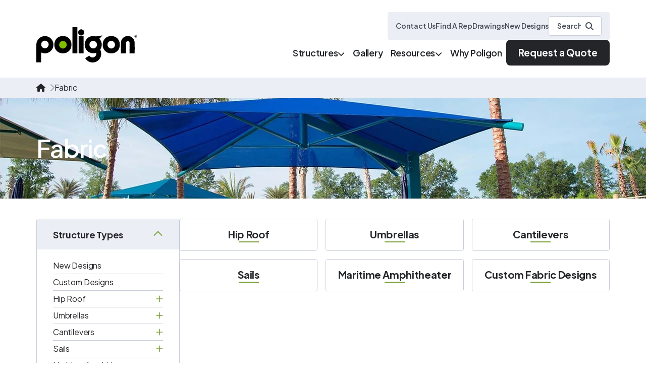

--- FILE ---
content_type: text/html; charset=UTF-8
request_url: https://www.poligon.com/fabric?pg_user_page=bearybuyerbearylandscaping-com&pc_pvtpag=&pc_utok=903f6c7eff
body_size: 11098
content:
<!doctype html><html class="scroll-smooth" lang="en"><head>
    <meta charset="utf-8">
    <title>Fabric</title>
    <link rel="shortcut icon" href="https://www.poligon.com/hubfs/Poligon/Brand/favicon.png">
    <meta name="description" content="Lead the way in open-air structure design with Poligon Fabric's engineered solutions. From concept to installation, discover efficient, elegant shelters">
    
    
    
    

    
    

    
    <!-- Alpine Plugins -->
    <script defer src="https://cdn.jsdelivr.net/npm/@alpinejs/focus@3.x.x/dist/cdn.min.js"></script>
    <script defer src="https://cdn.jsdelivr.net/npm/@alpinejs/collapse@3.x.x/dist/cdn.min.js"></script>
    <script defer src="https://cdn.jsdelivr.net/npm/@alpinejs/anchor@3.x.x/dist/cdn.min.js"></script>
    <!-- Alpine Core -->
    <script defer src="https://cdn.jsdelivr.net/npm/alpinejs@3.x.x/dist/cdn.min.js"></script>
    
    
    <script src="https://kit.fontawesome.com/5e012aa228.js" crossorigin="anonymous"></script>

    
    <link rel="preconnect" href="https://fonts.googleapis.com">
    <link rel="preconnect" href="https://fonts.gstatic.com" crossorigin>
    <link href="https://fonts.googleapis.com/css2?family=Plus+Jakarta+Sans:ital,wght@0,400;0,500;0,600;0,700;1,400;1,500;1,600;1,700&amp;display=swap" rel="stylesheet">

    
    <script type="text/javascript" src="https://www.bugherd.com/sidebarv2.js?apikey=3kvg9y5ankzfupfx7bmamq" async="true"></script>

    <!-- Google tag (gtag.js) -->
    <script async src="https://www.googletagmanager.com/gtag/js?id=G-5TR05HG05L"></script>
    <script>
    window.dataLayer = window.dataLayer || [];
    function gtag(){dataLayer.push(arguments);}
    gtag('js', new Date());

    gtag('config', 'G-5TR05HG05L');
    </script>

    
    <meta name="viewport" content="width=device-width, initial-scale=1">

    
    <meta property="og:description" content="Lead the way in open-air structure design with Poligon Fabric's engineered solutions. From concept to installation, discover efficient, elegant shelters">
    <meta property="og:title" content="Fabric">
    <meta name="twitter:description" content="Lead the way in open-air structure design with Poligon Fabric's engineered solutions. From concept to installation, discover efficient, elegant shelters">
    <meta name="twitter:title" content="Fabric">

    

    
    <style>
a.cta_button{-moz-box-sizing:content-box !important;-webkit-box-sizing:content-box !important;box-sizing:content-box !important;vertical-align:middle}.hs-breadcrumb-menu{list-style-type:none;margin:0px 0px 0px 0px;padding:0px 0px 0px 0px}.hs-breadcrumb-menu-item{float:left;padding:10px 0px 10px 10px}.hs-breadcrumb-menu-divider:before{content:'›';padding-left:10px}.hs-featured-image-link{border:0}.hs-featured-image{float:right;margin:0 0 20px 20px;max-width:50%}@media (max-width: 568px){.hs-featured-image{float:none;margin:0;width:100%;max-width:100%}}.hs-screen-reader-text{clip:rect(1px, 1px, 1px, 1px);height:1px;overflow:hidden;position:absolute !important;width:1px}
</style>

<link rel="stylesheet" href="https://cdn.jsdelivr.net/npm/@splidejs/splide@4.1.4/dist/css/splide.min.css">
<link rel="stylesheet" href="https://www.poligon.com/hubfs/hub_generated/template_assets/1/155706727170/1769704527778/template_main.min.css">
<link rel="stylesheet" href="https://www.poligon.com/hubfs/hub_generated/template_assets/1/155706356317/1769704527895/template_tailwind.min.css">
<link rel="stylesheet" href="https://www.poligon.com/hubfs/hub_generated/module_assets/1/155706727058/1741013435420/module_Site_Search.min.css">
    

    
    <link rel="canonical" href="https://www.poligon.com/fabric">


<meta property="og:url" content="https://www.poligon.com/fabric">
<meta name="twitter:card" content="summary">
<meta http-equiv="content-language" content="en">






  <meta name="generator" content="HubSpot"></head>
  <body>
    <div class="relative body-wrapper   hs-content-id-156878794503 hs-site-page page ">

      
        <div data-global-resource-path="poligon/templates/partials/header.html">


















<header id="global-header" x-data x-ref="globalHeader" class="bg-white py-4 md:py-6 z-10 transition-all ease-in-out duration-500">

  <!-- START Header Row -->
  <div class="flex justify-between items-center max-w-site mx-auto px-6 md:px-12 lg:px-16 xl:px-18">

    <!-- START Logo -->
    <div class="shrink lg:pt-6">
      <a class="flex" title="Home" href="https://www.poligon.com?hsLang=en">
        
            
          <img class="w-full max-w-[150px] min-h-[50px] md:min-h-[69px] md:max-w-[200px]" src="https://www.poligon.com/hubfs/Porter%20Corp/logos/Poligon.svg" alt="Poligon">
        
      </a>
    </div>
    <!-- END Logo -->

    <!-- START HEADER RIGHT -->
    <div class="flex flex-col items-end gap-4">
      <!-- START User Menu Desktop -->
      <div class="hidden lg:flex bg-gray-50 py-2 px-4 rounded self-end gap-4 items-center">

        
        <ul class="text-2 text-gray-600 font-semibold flex gap-4">
        
          <li>
            <a class="hover:underline" href="https://www.poligon.com/contact?hsLang=en">
            Contact Us
            </a>
          </li>
        
          <li>
            <a class="hover:underline" href="https://www.poligon.com/find-a-rep?hsLang=en">
            Find A Rep
            </a>
          </li>
        
          <li>
            <a class="hover:underline" href="https://www.poligon.com/steel/drawings/squares?hsLang=en">
            Drawings
            </a>
          </li>
        
          <li>
            <a class="hover:underline" href="https://www.poligon.com/steel/new-designs?hsLang=en">
            New Designs
            </a>
          </li>
        
        </ul>

        
        <div id="hs_cos_wrapper_search" class="hs_cos_wrapper hs_cos_wrapper_widget hs_cos_wrapper_type_module" style="" data-hs-cos-general-type="widget" data-hs-cos-type="module">




  




<div class="hs-search-field relative">
    <div class="hs-search-field__bar">
      <form data-hs-do-not-collect="true" action="/hs-search-results" class="flex relative">
        <input type="text" name="term" autocomplete="off" placeholder="Search" aria-label="Search" class="hs-search-field__input text-gray-600 font-semibold bg-white border border-gray-100 rounded text-2 placeholder:text-gray-600 w-full lg:w-[105px] focus:w-[200px] focus:ring-0 pr-10 pl-4 py-2 transition-all ease-in-out duration-500">

        
          <input type="hidden" name="type" value="SITE_PAGE">
        
        
        
          <input type="hidden" name="type" value="BLOG_POST">
          <input type="hidden" name="type" value="LISTING_PAGE">
        
        
        <button aria-label="Submit Search" class="absolute right-4 top-2 text-gray-600 focus-visible:outline-0"><i class=" fa-solid fa-magnifying-glass text-base leading-none"></i></button>
      </form>
    </div>
    <ul class="hs-search-field__suggestions absolute z-10 inset-x-0 bg-white p-4 border-x border-b border-gray-100 rounded-b text-2"></ul>
</div></div>
      </div>
      <!-- END User Menu Desktop -->
      
      <!-- START Main Menu Bar -->
      <div class="flex justify-between items-center lg:items-stretch" x-data="{ open: false }" x-effect="document.body.classList.toggle('overflow-hidden', open)">
      
        <!-- START Mobile Menu Container -->
        <div x-data="{ headerHeight: $refs.globalHeader.offsetHeight }" @resize.window="$nextTick(() => {
            setTimeout(() => {
              headerHeight = $refs.globalHeader.offsetHeight;
            }, 500);
          })" :style="{ 'top': headerHeight + 'px' }" class="fixed bottom-0 inset-x-0 px-8 z-50 py-4 grid content-start gap-4 bg-white overflow-y-scroll" :class="open ? 'block' : 'hidden'" x-cloak>
          <nav class="contents">
            <ul class="grid gap-4">
            
  

  
  
    
      
        
        <li x-data="{expanded:false}">
          <button @click="expanded =! expanded" :aria-expanded="expanded" class="w-full flex justify-between gap-2 items-center text-5 font-semibold focus-visible:outline-0">
            <span>Structures</span>
            <span><i class="fa-solid lg:text-sm text-primary-600" :class="expanded ? 'fa-chevron-up' : 'fa-chevron-down'"></i></span>
          </button>
          <ul class="bg-gray-50 p-4 rounded grid gap-2" x-show="expanded" x-collapse>
            
            
              
    
        
        
          <li x-data="{expanded:false}">
            <button @click="expanded =! expanded" :aria-expanded="expanded" class="w-full flex justify-between gap-2 items-center text-3 font-semibold focus-visible:outline-0">
              <span>Steel Structures Types</span>
              <span><i class="fa-solid lg:text-sm text-primary-600" :class="expanded ? 'fa-chevron-up' : 'fa-chevron-down'"></i></span>
            </button>
            <ul class="p-4 bg-white rounded border border-gray-100 grid gap-2" x-show="expanded" x-collapse>
              
                <li>
                  <a class="flex items-center text-3 font-semibold" href="https://www.poligon.com/steel?hsLang=en" x-on:click="open = ! open">
                    Steel Structures Types
                  </a>
                </li>
              
              
              
                
    
        
          <li>
            <a class="flex items-center text-3 font-semibold" href="https://www.poligon.com/steel/squares?hsLang=en" x-on:click="open = ! open">
              Squares
            </a>
          </li>
        
      
  
              
                
    
        
          <li>
            <a class="flex items-center text-3 font-semibold" href="https://www.poligon.com/steel/rectangles?hsLang=en" x-on:click="open = ! open">
              Rectangles
            </a>
          </li>
        
      
  
              
                
    
        
          <li>
            <a class="flex items-center text-3 font-semibold" href="https://www.poligon.com/steel/hexagons?hsLang=en" x-on:click="open = ! open">
              Hexagons
            </a>
          </li>
        
      
  
              
                
    
        
          <li>
            <a class="flex items-center text-3 font-semibold" href="https://www.poligon.com/steel/octagons?hsLang=en" x-on:click="open = ! open">
              Octagons
            </a>
          </li>
        
      
  
              
                
    
        
          <li>
            <a class="flex items-center text-3 font-semibold" href="https://www.poligon.com/steel/dodecagons?hsLang=en" x-on:click="open = ! open">
              Dodecagons
            </a>
          </li>
        
      
  
              
                
    
        
          <li>
            <a class="flex items-center text-3 font-semibold" href="https://www.poligon.com/steel/trellises?hsLang=en" x-on:click="open = ! open">
              Trellises
            </a>
          </li>
        
      
  
              
                
    
        
          <li>
            <a class="flex items-center text-3 font-semibold" href="https://www.poligon.com/steel/amphitheaters?hsLang=en" x-on:click="open = ! open">
              Amphitheaters
            </a>
          </li>
        
      
  
              
                
    
        
          <li>
            <a class="flex items-center text-3 font-semibold" href="https://www.poligon.com/steel/walkways?hsLang=en" x-on:click="open = ! open">
              Walkway Cover
            </a>
          </li>
        
      
  
              
                
    
        
          <li>
            <a class="flex items-center text-3 font-semibold" href="https://www.poligon.com/steel/small-shelters?hsLang=en" x-on:click="open = ! open">
              Small Shelters
            </a>
          </li>
        
      
  
              
                
    
        
          <li>
            <a class="flex items-center text-3 font-semibold" href="https://www.poligon.com/steel/monoslopes?hsLang=en" x-on:click="open = ! open">
              Monoslopes
            </a>
          </li>
        
      
  
              
                
    
        
          <li>
            <a class="flex items-center text-3 font-semibold" href="https://www.poligon.com/steel/gullwing?hsLang=en" x-on:click="open = ! open">
              Gullwing
            </a>
          </li>
        
      
  
              
                
    
        
          <li>
            <a class="flex items-center text-3 font-semibold" href="https://www.poligon.com/steel/leaf?hsLang=en" x-on:click="open = ! open">
              Leaf
            </a>
          </li>
        
      
  
              
                
    
        
          <li>
            <a class="flex items-center text-3 font-semibold" href="https://www.poligon.com/steel/new-designs?hsLang=en" x-on:click="open = ! open">
              New Designs
            </a>
          </li>
        
      
  
              
                
    
        
          <li>
            <a class="flex items-center text-3 font-semibold" href="https://www.poligon.com/steel/custom?hsLang=en" x-on:click="open = ! open">
              Custom Designs
            </a>
          </li>
        
      
  
              
                
    
        
          <li>
            <a class="flex items-center text-3 font-semibold" href="https://commercial.poligon.com/?hsLang=en" x-on:click="open = ! open">
              Commercial Structures
            </a>
          </li>
        
      
  
              
                
    
        
          <li>
            <a class="flex items-center text-3 font-semibold" href="https://www.poligon.com/steel/dsa-shelters?hsLang=en" x-on:click="open = ! open">
              DSA Shelters
            </a>
          </li>
        
      
  
              
            </ul>
          </li>
        
      
  
            
              
    
        
        
          <li x-data="{expanded:false}">
            <button @click="expanded =! expanded" :aria-expanded="expanded" class="w-full flex justify-between gap-2 items-center text-3 font-semibold focus-visible:outline-0">
              <span>Steel Shelter Options</span>
              <span><i class="fa-solid lg:text-sm text-primary-600" :class="expanded ? 'fa-chevron-up' : 'fa-chevron-down'"></i></span>
            </button>
            <ul class="p-4 bg-white rounded border border-gray-100 grid gap-2" x-show="expanded" x-collapse>
              
                <li>
                  <a class="flex items-center text-3 font-semibold" href="https://www.poligon.com/steel/shelter-options?hsLang=en" x-on:click="open = ! open">
                    Steel Shelter Options
                  </a>
                </li>
              
              
              
                
    
        
          <li>
            <a class="flex items-center text-3 font-semibold" href="https://www.poligon.com/steel/shelter-options/frame?hsLang=en" x-on:click="open = ! open">
              Frame
            </a>
          </li>
        
      
  
              
                
    
        
          <li>
            <a class="flex items-center text-3 font-semibold" href="https://www.poligon.com/steel/shelter-options/roof?hsLang=en" x-on:click="open = ! open">
              Roof
            </a>
          </li>
        
      
  
              
                
    
        
          <li>
            <a class="flex items-center text-3 font-semibold" href="https://www.poligon.com/steel/shelter-options/decorative?hsLang=en" x-on:click="open = ! open">
              Decorative
            </a>
          </li>
        
      
  
              
                
    
        
          <li>
            <a class="flex items-center text-3 font-semibold" href="https://www.poligon.com/steel/shelter-options/functional?hsLang=en" x-on:click="open = ! open">
              Functional
            </a>
          </li>
        
      
  
              
            </ul>
          </li>
        
      
  
            
              
    
        
        
          <li x-data="{expanded:false}">
            <button @click="expanded =! expanded" :aria-expanded="expanded" class="w-full flex justify-between gap-2 items-center text-3 font-semibold focus-visible:outline-0">
              <span>Other Structure Types</span>
              <span><i class="fa-solid lg:text-sm text-primary-600" :class="expanded ? 'fa-chevron-up' : 'fa-chevron-down'"></i></span>
            </button>
            <ul class="p-4 bg-white rounded border border-gray-100 grid gap-2" x-show="expanded" x-collapse>
              
              
              
                
    
        
          <li>
            <a class="flex items-center text-3 font-semibold" href="https://www.poligon.com/fabric" x-on:click="open = ! open">
              Fabric Structures
            </a>
          </li>
        
      
  
              
                
    
        
          <li>
            <a class="flex items-center text-3 font-semibold" href="https://www.poligon.com/wood?hsLang=en" x-on:click="open = ! open">
              Wood Structures
            </a>
          </li>
        
      
  
              
            </ul>
          </li>
        
      
  
            
          </ul>
        </li>
      
      
  
  

            
  

  
  
    
      
        <li>
          <a class="flex items-center text-5 font-semibold" href="https://www.poligon.com/gallery?hsLang=en" x-on:click="open = ! open">
            Gallery
          </a>
        </li>
      
      
  
  
  
    
      
        
        <li x-data="{expanded:false}">
          <button @click="expanded =! expanded" :aria-expanded="expanded" class="w-full flex justify-between gap-2 items-center text-5 font-semibold focus-visible:outline-0">
            <span>Resources</span>
            <span><i class="fa-solid lg:text-sm text-primary-600" :class="expanded ? 'fa-chevron-up' : 'fa-chevron-down'"></i></span>
          </button>
          <ul class="bg-gray-50 p-4 rounded grid gap-2" x-show="expanded" x-collapse>
            <li class="text-3 font-normal">
              <a class="no-underline" href="https://www.poligon.com/resources?hsLang=en" x-on:click="open = ! open">
                Resources
              </a>
            </li>
            
            
              
    
        
          <li>
            <a class="flex items-center text-3 font-normal" href="https://www.poligon.com/steel/drawings?hsLang=en" x-on:click="open = ! open">
              Drawings
            </a>
          </li>
        
      
  
            
              
    
        
          <li>
            <a class="flex items-center text-3 font-normal" href="https://www.poligon.com/resources/literature?hsLang=en" x-on:click="open = ! open">
              Literature
            </a>
          </li>
        
      
  
            
              
    
        
          <li>
            <a class="flex items-center text-3 font-normal" href="https://www.poligon.com/resources/asla-ceu?hsLang=en" x-on:click="open = ! open">
              ASLA &amp; AIA CEU
            </a>
          </li>
        
      
  
            
              
    
        
          <li>
            <a class="flex items-center text-3 font-normal" href="https://www.poligon.com/resources/co-op-purchasing?hsLang=en" x-on:click="open = ! open">
              Co-Op Purchasing
            </a>
          </li>
        
      
  
            
              
    
        
          <li>
            <a class="flex items-center text-3 font-normal" href="https://www.poligon.com/resources/aisc?hsLang=en" x-on:click="open = ! open">
              AISC
            </a>
          </li>
        
      
  
            
          </ul>
        </li>
      
      
  
  
  
    
      
        <li>
          <a class="flex items-center text-5 font-semibold" href="https://www.poligon.com/why-poligon?hsLang=en" x-on:click="open = ! open">
            Why Poligon
          </a>
        </li>
      
      
  
  

            </ul>
          </nav>
      
          
            <div class="text-center">
            
  
  
  
  
  <a class="group inline-flex font-bold text-[1.1875rem] leading-none items-center justify-center transition-all ease-in-out duration-300   rounded-lg bg-gray-800 text-white py-4 px-6 w-full justify-center" href="https://www.poligon.com/request-quote?hsLang=en">
    Request a Quote
    
  </a>

            </div>
          

          <!-- START User Menu Mobile -->
          <div class="grid bg-gray-50 p-4 rounded gap-2">
            
            <div id="hs_cos_wrapper_search" class="hs_cos_wrapper hs_cos_wrapper_widget hs_cos_wrapper_type_module" style="" data-hs-cos-general-type="widget" data-hs-cos-type="module">




  




<div class="hs-search-field relative">
    <div class="hs-search-field__bar">
      <form data-hs-do-not-collect="true" action="/hs-search-results" class="flex relative">
        <input type="text" name="term" autocomplete="off" placeholder="Search" aria-label="Search" class="hs-search-field__input text-gray-600 font-semibold bg-white border border-gray-100 rounded text-2 placeholder:text-gray-600 w-full lg:w-[105px] focus:w-[200px] focus:ring-0 pr-10 pl-4 py-2 transition-all ease-in-out duration-500">

        
          <input type="hidden" name="type" value="SITE_PAGE">
        
        
        
          <input type="hidden" name="type" value="BLOG_POST">
          <input type="hidden" name="type" value="LISTING_PAGE">
        
        
        <button aria-label="Submit Search" class="absolute right-4 top-2 text-gray-600 focus-visible:outline-0"><i class=" fa-solid fa-magnifying-glass text-base leading-none"></i></button>
      </form>
    </div>
    <ul class="hs-search-field__suggestions absolute z-10 inset-x-0 bg-white p-4 border-x border-b border-gray-100 rounded-b text-2"></ul>
</div></div>

            
            <ul class="text-3 text-gray-600 font-semibold grid gap-2">
            
              <li>
                <a class="hover:underline" href="https://www.poligon.com/contact?hsLang=en">
                Contact Us
                </a>
              </li>
            
              <li>
                <a class="hover:underline" href="https://www.poligon.com/find-a-rep?hsLang=en">
                Find A Rep
                </a>
              </li>
            
              <li>
                <a class="hover:underline" href="https://www.poligon.com/steel/drawings/squares?hsLang=en">
                Drawings
                </a>
              </li>
            
              <li>
                <a class="hover:underline" href="https://www.poligon.com/steel/new-designs?hsLang=en">
                New Designs
                </a>
              </li>
            
            </ul>
          </div>
          <!-- END User Menu Mobile -->
        </div>
        <!-- END Mobile Menu Container -->
      
        <!-- START Mobile Hamburger Menu -->
        <button type="button" class="flex flex-col items-center justify-center lg:hidden space-y-1.5" aria-label="Mobile Menu" x-on:click="open = ! open" x-data @click.stop.prevent="$dispatch('toggle')">
          
          <span class="block w-8 h-0.5 bg-black transition-all ease duration-300" :class="open ? 'rotate-45 translate-y-2' : ''"></span>
          <span class="block w-8 h-0.5 bg-black transition-all ease duration-300" :class="open ? 'opacity-0' : ''"></span>
          <span class="block w-8 h-0.5 bg-black transition-all ease duration-300" :class="open ? '-rotate-45 -translate-y-2' : ''"></span>
        </button>
        <!-- END Mobile Hamburger Menu -->
      
        <!-- START Desktop Main Menu -->
        <div class="hidden lg:flex gap-x-2 xl:gap-x-4">
          <nav class="contents">
            <ul class="flex gap-x-2 xl:gap-x-4">
              


    <li class="flex" x-data="dropdown(true)" x-bind="container">
        <button class="flex justify-between gap-2 items-center text-4 font-semibold px-2 focus-visible:outline-0 focus-visible:bg-gray-100" x-bind="trigger">
            <span>Structures</span>
            <span><i class="fa-solid fa-chevron-down text-sm"></i></span>
        </button>
        
            <!-- START Mega Container -->
            <div x-bind="menu" x-cloak class="absolute max-w-3xl p-4 flex flex-col gap-4 border-2 border-gray-100 bg-gray-50 rounded-2xl z-10">
                <!-- START Children Container -->
                <div class="bg-white grid grid-cols-2 gap-8 py-6 px-4">
                    
                        
                        <!-- START Column 1 -->
                        <div class="grid gap-2 content-start">
                            <a href="https://www.poligon.com/steel?hsLang=en" class="block text-3 font-bold pb-2 border-b border-gray-100">Steel Structures Types</a>
                            
                            <ul class="text-3 grid gap-y-2 gap-x-6 grid-rows-8 grid-flow-col">
                                
                                    <li><a class="no-underline underline-offset-2 hover:underline hover:underline-offset-4 easein-out-out transition-all" href="https://www.poligon.com/steel/squares?hsLang=en">Squares</a></li>
                                
                                    <li><a class="no-underline underline-offset-2 hover:underline hover:underline-offset-4 easein-out-out transition-all" href="https://www.poligon.com/steel/rectangles?hsLang=en">Rectangles</a></li>
                                
                                    <li><a class="no-underline underline-offset-2 hover:underline hover:underline-offset-4 easein-out-out transition-all" href="https://www.poligon.com/steel/hexagons?hsLang=en">Hexagons</a></li>
                                
                                    <li><a class="no-underline underline-offset-2 hover:underline hover:underline-offset-4 easein-out-out transition-all" href="https://www.poligon.com/steel/octagons?hsLang=en">Octagons</a></li>
                                
                                    <li><a class="no-underline underline-offset-2 hover:underline hover:underline-offset-4 easein-out-out transition-all" href="https://www.poligon.com/steel/dodecagons?hsLang=en">Dodecagons</a></li>
                                
                                    <li><a class="no-underline underline-offset-2 hover:underline hover:underline-offset-4 easein-out-out transition-all" href="https://www.poligon.com/steel/trellises?hsLang=en">Trellises</a></li>
                                
                                    <li><a class="no-underline underline-offset-2 hover:underline hover:underline-offset-4 easein-out-out transition-all" href="https://www.poligon.com/steel/amphitheaters?hsLang=en">Amphitheaters</a></li>
                                
                                    <li><a class="no-underline underline-offset-2 hover:underline hover:underline-offset-4 easein-out-out transition-all" href="https://www.poligon.com/steel/walkways?hsLang=en">Walkway Cover</a></li>
                                
                                    <li><a class="no-underline underline-offset-2 hover:underline hover:underline-offset-4 easein-out-out transition-all" href="https://www.poligon.com/steel/small-shelters?hsLang=en">Small Shelters</a></li>
                                
                                    <li><a class="no-underline underline-offset-2 hover:underline hover:underline-offset-4 easein-out-out transition-all" href="https://www.poligon.com/steel/monoslopes?hsLang=en">Monoslopes</a></li>
                                
                                    <li><a class="no-underline underline-offset-2 hover:underline hover:underline-offset-4 easein-out-out transition-all" href="https://www.poligon.com/steel/gullwing?hsLang=en">Gullwing</a></li>
                                
                                    <li><a class="no-underline underline-offset-2 hover:underline hover:underline-offset-4 easein-out-out transition-all" href="https://www.poligon.com/steel/leaf?hsLang=en">Leaf</a></li>
                                
                                    <li><a class="no-underline underline-offset-2 hover:underline hover:underline-offset-4 easein-out-out transition-all" href="https://www.poligon.com/steel/new-designs?hsLang=en">New Designs</a></li>
                                
                                    <li><a class="no-underline underline-offset-2 hover:underline hover:underline-offset-4 easein-out-out transition-all" href="https://www.poligon.com/steel/custom?hsLang=en">Custom Designs</a></li>
                                
                                    <li><a class="no-underline underline-offset-2 hover:underline hover:underline-offset-4 easein-out-out transition-all" href="https://commercial.poligon.com/?hsLang=en">Commercial Structures</a></li>
                                
                                    <li><a class="no-underline underline-offset-2 hover:underline hover:underline-offset-4 easein-out-out transition-all" href="https://www.poligon.com/steel/dsa-shelters?hsLang=en">DSA Shelters</a></li>
                                
                            </ul>
                            
                        </div>
                        <!-- END Column 1 -->
                        
                    
                        
                    
                        
                    
                    
                    <!-- START Column 2 -->
                    <div class="grid gap-2 content-start">
                        
                            
                        
                            
                                <a href="https://www.poligon.com/steel/shelter-options?hsLang=en" class="block text-3 font-bold pb-2 border-b border-gray-100">Steel Shelter Options</a>
                                
                                <ul class="text-3 grid gap-y-2 gap-x-6 grid-flow-rows auto-rows-[minmax(0,_4fr)]">
                                    
                                        <li><a class="no-underline underline-offset-2 hover:underline hover:underline-offset-4 easein-out-out transition-all" href="https://www.poligon.com/steel/shelter-options/frame?hsLang=en">Frame</a></li>
                                    
                                        <li><a class="no-underline underline-offset-2 hover:underline hover:underline-offset-4 easein-out-out transition-all" href="https://www.poligon.com/steel/shelter-options/roof?hsLang=en">Roof</a></li>
                                    
                                        <li><a class="no-underline underline-offset-2 hover:underline hover:underline-offset-4 easein-out-out transition-all" href="https://www.poligon.com/steel/shelter-options/decorative?hsLang=en">Decorative</a></li>
                                    
                                        <li><a class="no-underline underline-offset-2 hover:underline hover:underline-offset-4 easein-out-out transition-all" href="https://www.poligon.com/steel/shelter-options/functional?hsLang=en">Functional</a></li>
                                    
                                </ul>
                                
                            
                        
                            
                                <a href="" class="block text-3 font-bold pb-2 border-b border-gray-100">Other Structure Types</a>
                                
                                <ul class="text-3 grid gap-y-2 gap-x-6 grid-flow-rows auto-rows-[minmax(0,_4fr)]">
                                    
                                        <li><a class="no-underline underline-offset-2 hover:underline hover:underline-offset-4 easein-out-out transition-all" href="https://www.poligon.com/fabric">Fabric Structures</a></li>
                                    
                                        <li><a class="no-underline underline-offset-2 hover:underline hover:underline-offset-4 easein-out-out transition-all" href="https://www.poligon.com/wood?hsLang=en">Wood Structures</a></li>
                                    
                                </ul>
                                
                            
                        
                    </div>
                    <!-- END Column 2 -->
                    
                </div>
                <!-- END Children Container -->
            </div>
            <!-- END Mega Container -->
        
    </li>



              

  

  
    
    
      
        <li class="flex px-2">
            <a class="flex items-center text-4 font-semibold" href="https://www.poligon.com/gallery?hsLang=en">
                <span class="relative after:content-[''] after:absolute after:h-1 after:-bottom-2 after:rounded after:bg-gray-100 after:left-0 after:right-full hover:after:right-0 after:transition-all after:ease-in-out after:duration-300">Gallery</span>
            </a>
        </li>
      
    
  
  
    
    
      
        <li class="flex relative" x-data="dropdown" x-bind="container">
            <a href="https://www.poligon.com/resources?hsLang=en" class="flex justify-between gap-2 items-center text-4 font-semibold px-2 focus-visible:outline-0 focus-visible:bg-gray-100" x-bind="trigger">
                <span>Resources</span>
                <span><i class="fa-solid fa-chevron-down text-sm"></i></span>
            </a>
            <ul class="absolute min-w-max top-full left-0 flex flex-col divide-y divide-gray-100 overflow-hidden border-2 border-gray-100 shadow bg-gray-50 rounded-2xl p-4 z-10" x-bind="menu" x-cloak>
            
              
                
    
      <li class="bg-white flex">
          <a class="flex items-center text-3 font-normal px-6 py-2" href="https://www.poligon.com/steel/drawings?hsLang=en">
              <span class="relative">Drawings</span>
          </a>
      </li>
    
  
              
                
    
      <li class="bg-white flex">
          <a class="flex items-center text-3 font-normal px-6 py-2" href="https://www.poligon.com/resources/literature?hsLang=en">
              <span class="relative">Literature</span>
          </a>
      </li>
    
  
              
                
    
      <li class="bg-white flex">
          <a class="flex items-center text-3 font-normal px-6 py-2" href="https://www.poligon.com/resources/asla-ceu?hsLang=en">
              <span class="relative">ASLA &amp; AIA CEU</span>
          </a>
      </li>
    
  
              
                
    
      <li class="bg-white flex">
          <a class="flex items-center text-3 font-normal px-6 py-2" href="https://www.poligon.com/resources/co-op-purchasing?hsLang=en">
              <span class="relative">Co-Op Purchasing</span>
          </a>
      </li>
    
  
              
                
    
      <li class="bg-white flex">
          <a class="flex items-center text-3 font-normal px-6 py-2" href="https://www.poligon.com/resources/aisc?hsLang=en">
              <span class="relative">AISC</span>
          </a>
      </li>
    
  
              
            </ul>
        </li>
      
    
  
  
    
    
      
        <li class="flex px-2">
            <a class="flex items-center text-4 font-semibold" href="https://www.poligon.com/why-poligon?hsLang=en">
                <span class="relative after:content-[''] after:absolute after:h-1 after:-bottom-2 after:rounded after:bg-gray-100 after:left-0 after:right-full hover:after:right-0 after:transition-all after:ease-in-out after:duration-300">Why Poligon</span>
            </a>
        </li>
      
    
  
  


            </ul>
          </nav>
          
            
  
  
  
  
  <a class="group inline-flex font-bold text-[1.1875rem] leading-none items-center justify-center transition-all ease-in-out duration-300   rounded-lg bg-gray-800 text-white py-4 px-6 hover:bg-gray-900 self-center" href="https://www.poligon.com/request-quote?hsLang=en">
    Request a Quote
    
  </a>

          
        </div>
        <!-- END Desktop Main Menu -->
        </div>
        <!-- END Main Menu Bar -->

    </div>
    <!-- END Header Right -->
  </div>
  <!-- END Header Row -->
</header></div>
      

      <main id="main-content" class="body-container-wrapper">
        
  <!-- START Breadcrumbs -->
  <div data-global-resource-path="poligon/templates/partials/breadcrumbs.html">














    
    
        
        
        
        
        
        
        
        
        
        
    
  








  
  
  <div class="module relative   breadcrumbs bg-gray-50 py-2">
    
      
    
    
  <div class="w-full max-w-site mx-auto px-6 md:px-12 lg:px-18 ">
    
    <ul class="list-none flex flex-wrap gap-x-1 md:gap-x-2 font-primary text-2 md:text-3">
      
      <li class="flex items-center">
        <a href="/?hsLang=en" aria-label="home" title="home" class="transition-all ease-in-out"><i class="fa-solid fa-house"></i></a>
        <i class="text-gray-200 fa-solid fa-chevron-right ml-1 md:ml-2"></i>
      </li>
        
        
          
          
        
      
      <li class="flex items-center">
        <span>Fabric</span>
      </li>
    </ul>
    
    
  </div>



    
  </div>
</div>
  <!-- END Breadcrumbs -->

  <!-- START Page Title -->
  <div id="hs_cos_wrapper_page_title" class="hs_cos_wrapper hs_cos_wrapper_widget hs_cos_wrapper_type_module" style="" data-hs-cos-general-type="widget" data-hs-cos-type="module">

  


  
  
  
  <div class="module relative   page-title py-10 py-13 min-h-[150px] md:min-h-[200px] flex items-center">
    
      
    
    
    
	

  
    
  

  <img class="object-cover absolute inset-0 w-full h-full " srcset="https://www.poligon.com/hs-fs/hubfs/Poligon/Fabric/Cantilever%20Square-FUO/Structure%20Images%20(Web)/Umbrella-Cantilever-Square-FUO.jpg?width=320&amp;name=Umbrella-Cantilever-Square-FUO.jpg 320w, https://www.poligon.com/hs-fs/hubfs/Poligon/Fabric/Cantilever%20Square-FUO/Structure%20Images%20(Web)/Umbrella-Cantilever-Square-FUO.jpg?width=480&amp;name=Umbrella-Cantilever-Square-FUO.jpg 480w, https://www.poligon.com/hs-fs/hubfs/Poligon/Fabric/Cantilever%20Square-FUO/Structure%20Images%20(Web)/Umbrella-Cantilever-Square-FUO.jpg?width=768&amp;name=Umbrella-Cantilever-Square-FUO.jpg 768w, https://www.poligon.com/hs-fs/hubfs/Poligon/Fabric/Cantilever%20Square-FUO/Structure%20Images%20(Web)/Umbrella-Cantilever-Square-FUO.jpg?width=1280&amp;name=Umbrella-Cantilever-Square-FUO.jpg 1280w, https://www.poligon.com/hs-fs/hubfs/Poligon/Fabric/Cantilever%20Square-FUO/Structure%20Images%20(Web)/Umbrella-Cantilever-Square-FUO.jpg?width=1440&amp;name=Umbrella-Cantilever-Square-FUO.jpg 1440w, https://www.poligon.com/hs-fs/hubfs/Poligon/Fabric/Cantilever%20Square-FUO/Structure%20Images%20(Web)/Umbrella-Cantilever-Square-FUO.jpg?width=1680&amp;name=Umbrella-Cantilever-Square-FUO.jpg 1680w" sizes="(max-width: 320px) 320px,
          (max-width: 480x) 480px,
          (max-width: 768px) 768px,
          (max-width: 1280px) 1280px,
          (max-width: 1440px) 1440px,
          1680px" src="https://www.poligon.com/hubfs/Poligon/Fabric/Cantilever%20Square-FUO/Structure%20Images%20(Web)/Umbrella-Cantilever-Square-FUO.jpg" alt="" loading="">

    
    <div class="absolute inset-0 bg-gradient-to-t from-black/25 from-10% to-transparent to-85% after:content-[''] after:absolute after:inset-0 after:bg-gradient-to-tr after:from-black/65 after:from-30% after:via-black/35 via-55% after:to-90% after:to-transparent"></div>

    
  <div class="w-full max-w-site mx-auto px-6 md:px-12 lg:px-18 ">
    
      <div class="grid gap-6 max-w-prose relative text-white">
        <h1 class="text-7 md:text-8 lg:text-9 font-semibold">Fabric</h1>
        
      </div>
    
  </div>

  
    
  </div>

</div>
  <!-- END Page Title -->

  <!-- START Main -->
  <div class="w-full max-w-site mx-auto md:px-12 lg:px-18 flex flex-col md:flex-row md:pt-10 pb-24 gap-8">
    <!-- START Sidebar -->
    <div class="sidebar w-full md:w-1/4 shrink-0">
      <div id="hs_cos_wrapper_sidebar" class="hs_cos_wrapper hs_cos_wrapper_widget hs_cos_wrapper_type_module" style="" data-hs-cos-general-type="widget" data-hs-cos-type="module">





<!-- START Desktop Sidebar -->

<ul class="hidden md:grid border border-gray-100 rounded gap-4">
  
    
  
    
      <!-- START Level 1 Item -->
      <li x-data="{ expanded: true }">
        <button @click="expanded =! expanded" :aria-expanded="expanded" class="w-full flex justify-between bg-white md:bg-gray-50 gap-2 items-center text-left text-3 md:text-4 font-semibold md:font-bold px-4 md:px-8 py-2 md:py-4 focus-visible:outline-0">
          <span>Structure Types</span>
          <span><i class="fa-regular text-xl text-primary-600" :class="expanded ? 'fa-chevron-up' : 'fa-chevron-down'"></i></span>
        </button>
        <!-- START Level 2 List -->
        <ul class="bg-offwhite p-4 lg:px-8" x-show="expanded" x-collapse>
          
          
            
  
    
      <!-- START Level 2 Item -->
      <li class="border-b border-gray-100 last:border-0" x-data="{expanded:false}">
        <a href="https://www.poligon.com/fabric/new-designs?hsLang=en" class="block text-2 md:text-3 py-1 ">
          New Designs
        </a>
      </li>
      <!-- END Level 2 Item -->
    
  

          
            
  
    
      <!-- START Level 2 Item -->
      <li class="border-b border-gray-100 last:border-0" x-data="{expanded:false}">
        <a href="https://www.poligon.com/fabric/custom-designs?hsLang=en" class="block text-2 md:text-3 py-1 ">
          Custom Designs
        </a>
      </li>
      <!-- END Level 2 Item -->
    
  

          
            
  
    
      
      
      <!-- START Level 2 Item -->
      <li class="last:border-0" :class="expanded ? '' : 'border-b border-gray-100'" x-data="{ expanded: false }">
        <button @click="expanded =! expanded" :aria-expanded="expanded" class="w-full flex justify-between gap-2 items-center text-left text-2 md:text-3 py-1 focus-visible:outline-0" :class="expanded ? 'font-bold' : 'font-normal'">
          <span>Hip Roof</span>
          <span><i class="fa-regular text-base text-primary-600" :class="expanded ? 'fa-minus' : 'fa-plus'"></i></span>
        </button>
        <ul x-cloak class="shadow-inner bg-gray-50 px-4 rounded-b" x-show="expanded" x-collapse>
          <div class="py-2">
            
            
              
  
    <!-- START Level 3 Item -->
    <li class="text-2 md:text-3 font-medium mb-1">
      <a class="" href="https://www.poligon.com/fabric/hip-roof/standard-hip-square?hsLang=en">
        Standard Hip Square
      </a>
    </li>
    <!-- END Level 3 Item -->
  

            
              
  
    <!-- START Level 3 Item -->
    <li class="text-2 md:text-3 font-medium mb-1">
      <a class="" href="https://www.poligon.com/fabric/hip-roof/standard-hip-rectangle?hsLang=en">
        Standard Hip Rectangle
      </a>
    </li>
    <!-- END Level 3 Item -->
  

            
              
  
    <!-- START Level 3 Item -->
    <li class="text-2 md:text-3 font-medium mb-1">
      <a class="" href="https://www.poligon.com/fabric/hip-roof/standard-hip-hexagon?hsLang=en">
        Standard Hip Hexagon
      </a>
    </li>
    <!-- END Level 3 Item -->
  

            
              
  
    <!-- START Level 3 Item -->
    <li class="text-2 md:text-3 font-medium mb-1">
      <a class="" href="https://www.poligon.com/fabric/hip-roof/dual-hip?hsLang=en">
        Dual Hip
      </a>
    </li>
    <!-- END Level 3 Item -->
  

            
              
  
    <!-- START Level 3 Item -->
    <li class="text-2 md:text-3 font-medium mb-1">
      <a class="" href="https://www.poligon.com/fabric/hip-roof/pyramid-hip?hsLang=en">
        Pyramid Hip
      </a>
    </li>
    <!-- END Level 3 Item -->
  

            
          </div>
        </ul>
      </li>
      <!-- END Level 2 Item -->
    
  

          
            
  
    
      
      
      <!-- START Level 2 Item -->
      <li class="last:border-0" :class="expanded ? '' : 'border-b border-gray-100'" x-data="{ expanded: false }">
        <button @click="expanded =! expanded" :aria-expanded="expanded" class="w-full flex justify-between gap-2 items-center text-left text-2 md:text-3 py-1 focus-visible:outline-0" :class="expanded ? 'font-bold' : 'font-normal'">
          <span>Umbrellas</span>
          <span><i class="fa-regular text-base text-primary-600" :class="expanded ? 'fa-minus' : 'fa-plus'"></i></span>
        </button>
        <ul x-cloak class="shadow-inner bg-gray-50 px-4 rounded-b" x-show="expanded" x-collapse>
          <div class="py-2">
            
            
              
  
    <!-- START Level 3 Item -->
    <li class="text-2 md:text-3 font-medium mb-1">
      <a class="" href="https://www.poligon.com/fabric/umbrellas/single-post-square?hsLang=en">
        Square Umbrella
      </a>
    </li>
    <!-- END Level 3 Item -->
  

            
              
  
    <!-- START Level 3 Item -->
    <li class="text-2 md:text-3 font-medium mb-1">
      <a class="" href="https://www.poligon.com/fabric/umbrellas/sundial?hsLang=en">
        Sundial
      </a>
    </li>
    <!-- END Level 3 Item -->
  

            
              
  
    <!-- START Level 3 Item -->
    <li class="text-2 md:text-3 font-medium mb-1">
      <a class="" href="https://www.poligon.com/fabric/umbrellas/single-post-octagon?hsLang=en">
        Octagon Umbrella
      </a>
    </li>
    <!-- END Level 3 Item -->
  

            
              
  
    <!-- START Level 3 Item -->
    <li class="text-2 md:text-3 font-medium mb-1">
      <a class="" href="https://www.poligon.com/fabric/umbrellas/single-post-hexagon?hsLang=en">
        Hexagon Umbrella
      </a>
    </li>
    <!-- END Level 3 Item -->
  

            
              
  
    <!-- START Level 3 Item -->
    <li class="text-2 md:text-3 font-medium mb-1">
      <a class="" href="https://www.poligon.com/fabric/umbrellas/single-post-waterproof-square?hsLang=en">
        Vinyl Square Umbrella
      </a>
    </li>
    <!-- END Level 3 Item -->
  

            
              
  
    <!-- START Level 3 Item -->
    <li class="text-2 md:text-3 font-medium mb-1">
      <a class="" href="https://www.poligon.com/fabric/umbrellas/single-post-waterproof-hexagon?hsLang=en">
        Vinyl Hex Umbrella
      </a>
    </li>
    <!-- END Level 3 Item -->
  

            
              
  
    <!-- START Level 3 Item -->
    <li class="text-2 md:text-3 font-medium mb-1">
      <a class="" href="https://www.poligon.com/fabric/umbrellas/cantilever-square?hsLang=en">
        Cantilever Square
      </a>
    </li>
    <!-- END Level 3 Item -->
  

            
              
  
    <!-- START Level 3 Item -->
    <li class="text-2 md:text-3 font-medium mb-1">
      <a class="" href="https://www.poligon.com/fabric/umbrellas/cantilever-hexagon?hsLang=en">
        Cantilever Hexagon
      </a>
    </li>
    <!-- END Level 3 Item -->
  

            
              
  
    <!-- START Level 3 Item -->
    <li class="text-2 md:text-3 font-medium mb-1">
      <a class="" href="https://www.poligon.com/fabric/umbrellas/hypar?hsLang=en">
        Hypar
      </a>
    </li>
    <!-- END Level 3 Item -->
  

            
              
  
    <!-- START Level 3 Item -->
    <li class="text-2 md:text-3 font-medium mb-1">
      <a class="" href="https://www.poligon.com/fabric/umbrellas/double-tree?hsLang=en">
        Double Tree
      </a>
    </li>
    <!-- END Level 3 Item -->
  

            
          </div>
        </ul>
      </li>
      <!-- END Level 2 Item -->
    
  

          
            
  
    
      
      
      <!-- START Level 2 Item -->
      <li class="last:border-0" :class="expanded ? '' : 'border-b border-gray-100'" x-data="{ expanded: false }">
        <button @click="expanded =! expanded" :aria-expanded="expanded" class="w-full flex justify-between gap-2 items-center text-left text-2 md:text-3 py-1 focus-visible:outline-0" :class="expanded ? 'font-bold' : 'font-normal'">
          <span>Cantilevers</span>
          <span><i class="fa-regular text-base text-primary-600" :class="expanded ? 'fa-minus' : 'fa-plus'"></i></span>
        </button>
        <ul x-cloak class="shadow-inner bg-gray-50 px-4 rounded-b" x-show="expanded" x-collapse>
          <div class="py-2">
            
            
              
  
    <!-- START Level 3 Item -->
    <li class="text-2 md:text-3 font-medium mb-1">
      <a class="" href="https://www.poligon.com/fabric/cantilevers/single-column-hip?hsLang=en">
        Single Column Hip Cantilever
      </a>
    </li>
    <!-- END Level 3 Item -->
  

            
              
  
    <!-- START Level 3 Item -->
    <li class="text-2 md:text-3 font-medium mb-1">
      <a class="" href="https://www.poligon.com/fabric/cantilevers/double-column-hip?hsLang=en">
        Double Column Hip Cantilever
      </a>
    </li>
    <!-- END Level 3 Item -->
  

            
              
  
    <!-- START Level 3 Item -->
    <li class="text-2 md:text-3 font-medium mb-1">
      <a class="" href="https://www.poligon.com/fabric/cantilevers/single-column-hip-with-braces?hsLang=en">
        Single Column Hip w/ Braces Cantilever
      </a>
    </li>
    <!-- END Level 3 Item -->
  

            
              
  
    <!-- START Level 3 Item -->
    <li class="text-2 md:text-3 font-medium mb-1">
      <a class="" href="https://www.poligon.com/fabric/cantilevers/t-column-hip?hsLang=en">
        T-Column Hip Cantilever
      </a>
    </li>
    <!-- END Level 3 Item -->
  

            
              
  
    <!-- START Level 3 Item -->
    <li class="text-2 md:text-3 font-medium mb-1">
      <a class="" href="https://www.poligon.com/fabric/cantilevers/single-column-monoslope?hsLang=en">
        Single Column Monoslope Cantilever
      </a>
    </li>
    <!-- END Level 3 Item -->
  

            
              
  
    <!-- START Level 3 Item -->
    <li class="text-2 md:text-3 font-medium mb-1">
      <a class="" href="https://www.poligon.com/fabric/cantilevers/single-column-monoslope-y-column?hsLang=en">
        Single Column Monoslope Y Column Cantilever
      </a>
    </li>
    <!-- END Level 3 Item -->
  

            
              
  
    <!-- START Level 3 Item -->
    <li class="text-2 md:text-3 font-medium mb-1">
      <a class="" href="https://www.poligon.com/fabric/cantilevers/arched?hsLang=en">
        Arched Cantilever
      </a>
    </li>
    <!-- END Level 3 Item -->
  

            
              
  
    <!-- START Level 3 Item -->
    <li class="text-2 md:text-3 font-medium mb-1">
      <a class="" href="https://www.poligon.com/fabric/cantilevers/arched-y-column?hsLang=en">
        Arched Y Cantilever
      </a>
    </li>
    <!-- END Level 3 Item -->
  

            
          </div>
        </ul>
      </li>
      <!-- END Level 2 Item -->
    
  

          
            
  
    
      
      
      <!-- START Level 2 Item -->
      <li class="last:border-0" :class="expanded ? '' : 'border-b border-gray-100'" x-data="{ expanded: false }">
        <button @click="expanded =! expanded" :aria-expanded="expanded" class="w-full flex justify-between gap-2 items-center text-left text-2 md:text-3 py-1 focus-visible:outline-0" :class="expanded ? 'font-bold' : 'font-normal'">
          <span>Sails</span>
          <span><i class="fa-regular text-base text-primary-600" :class="expanded ? 'fa-minus' : 'fa-plus'"></i></span>
        </button>
        <ul x-cloak class="shadow-inner bg-gray-50 px-4 rounded-b" x-show="expanded" x-collapse>
          <div class="py-2">
            
            
              
  
    <!-- START Level 3 Item -->
    <li class="text-2 md:text-3 font-medium mb-1">
      <a class="" href="https://www.poligon.com/fabric/sails/triangle-3-post?hsLang=en">
        Triangle (3 Post)
      </a>
    </li>
    <!-- END Level 3 Item -->
  

            
              
  
    <!-- START Level 3 Item -->
    <li class="text-2 md:text-3 font-medium mb-1">
      <a class="" href="https://www.poligon.com/fabric/sails/hypar?hsLang=en">
        Hypar (4 Post)
      </a>
    </li>
    <!-- END Level 3 Item -->
  

            
              
  
    <!-- START Level 3 Item -->
    <li class="text-2 md:text-3 font-medium mb-1">
      <a class="" href="https://www.poligon.com/fabric/sails/dual-triangle?hsLang=en">
        Dual Triangle
      </a>
    </li>
    <!-- END Level 3 Item -->
  

            
              
  
    <!-- START Level 3 Item -->
    <li class="text-2 md:text-3 font-medium mb-1">
      <a class="" href="https://www.poligon.com/fabric/sails/quad-square?hsLang=en">
        Quad (Square)
      </a>
    </li>
    <!-- END Level 3 Item -->
  

            
              
  
    <!-- START Level 3 Item -->
    <li class="text-2 md:text-3 font-medium mb-1">
      <a class="" href="https://www.poligon.com/fabric/sails/pinwheel-square?hsLang=en">
        Pinwheel (Square)
      </a>
    </li>
    <!-- END Level 3 Item -->
  

            
              
  
    <!-- START Level 3 Item -->
    <li class="text-2 md:text-3 font-medium mb-1">
      <a class="" href="https://www.poligon.com/fabric/sails/kite-hip-square?hsLang=en">
        Kite Hip (Square)
      </a>
    </li>
    <!-- END Level 3 Item -->
  

            
              
  
    <!-- START Level 3 Item -->
    <li class="text-2 md:text-3 font-medium mb-1">
      <a class="" href="https://www.poligon.com/fabric/sails/sand-dollar-square?hsLang=en">
        Sand Dollar (Square)
      </a>
    </li>
    <!-- END Level 3 Item -->
  

            
          </div>
        </ul>
      </li>
      <!-- END Level 2 Item -->
    
  

          
            
  
    
      <!-- START Level 2 Item -->
      <li class="border-b border-gray-100 last:border-0" x-data="{expanded:false}">
        <a href="https://www.poligon.com/fabric/maritime-amphitheater?hsLang=en" class="block text-2 md:text-3 py-1 ">
          Maritime Amphitheater
        </a>
      </li>
      <!-- END Level 2 Item -->
    
  

          
        </ul>
        <!-- END Level 2 List -->
      </li>
      <!-- END Level 1 Item -->
    
  

  
    
  
    
      <!-- START Level 1 Item -->
      <li x-data="{ expanded: true }">
        <button @click="expanded =! expanded" :aria-expanded="expanded" class="w-full flex justify-between bg-white md:bg-gray-50 gap-2 items-center text-left text-3 md:text-4 font-semibold md:font-bold px-4 md:px-8 py-2 md:py-4 focus-visible:outline-0">
          <span>Shelter Options</span>
          <span><i class="fa-regular text-xl text-primary-600" :class="expanded ? 'fa-chevron-up' : 'fa-chevron-down'"></i></span>
        </button>
        <!-- START Level 2 List -->
        <ul class="bg-offwhite p-4 lg:px-8" x-show="expanded" x-collapse>
          
          
            
  
    
      <!-- START Level 2 Item -->
      <li class="border-b border-gray-100 last:border-0" x-data="{expanded:false}">
        <a href="https://www.poligon.com/fabric/fabric-options?hsLang=en" class="block text-2 md:text-3 py-1 ">
          Fabric Options
        </a>
      </li>
      <!-- END Level 2 Item -->
    
  

          
            
  
    
      <!-- START Level 2 Item -->
      <li class="border-b border-gray-100 last:border-0" x-data="{expanded:false}">
        <a href="https://www.poligon.com/fabric/fabric-options?hsLang=en#fabric-colors" class="block text-2 md:text-3 py-1 ">
          Fabric Colors
        </a>
      </li>
      <!-- END Level 2 Item -->
    
  

          
            
  
    
      <!-- START Level 2 Item -->
      <li class="border-b border-gray-100 last:border-0" x-data="{expanded:false}">
        <a href="https://www.poligon.com/fabric/fabric-options?hsLang=en#frame-colors" class="block text-2 md:text-3 py-1 ">
          Frame Colors
        </a>
      </li>
      <!-- END Level 2 Item -->
    
  

          
            
  
    
      <!-- START Level 2 Item -->
      <li class="border-b border-gray-100 last:border-0" x-data="{expanded:false}">
        <a href="https://www.poligon.com/fabric/fabric-options?hsLang=en#finishes" class="block text-2 md:text-3 py-1 ">
          Finishes
        </a>
      </li>
      <!-- END Level 2 Item -->
    
  

          
            
  
    
      <!-- START Level 2 Item -->
      <li class="border-b border-gray-100 last:border-0" x-data="{expanded:false}">
        <a href="https://www.poligon.com/fabric/fabric-options?hsLang=en#glide-elbow" class="block text-2 md:text-3 py-1 ">
          Glide Elbow
        </a>
      </li>
      <!-- END Level 2 Item -->
    
  

          
        </ul>
        <!-- END Level 2 List -->
      </li>
      <!-- END Level 1 Item -->
    
  

  
</ul>


<div class="hidden md:grid border boder-gray-100 rounded bg-gray-50 gap-8 mt-8 p-8 items-center justify-center text-center">
  
    
    
      
      <a class="block text-center" href="https://www.poligon.com/resources/co-op-purchasing?hsLang=en">
      
        
          
          
            
          
          
          <img class="mx-auto" src="https://www.poligon.com/hs-fs/hubfs/sourcewell.jpg?width=220&amp;height=105&amp;name=sourcewell.jpg" alt="sourcewell" loading="lazy" width="220" height="105" style="max-width: 100%; height: auto;" srcset="https://www.poligon.com/hs-fs/hubfs/sourcewell.jpg?width=110&amp;height=53&amp;name=sourcewell.jpg 110w, https://www.poligon.com/hs-fs/hubfs/sourcewell.jpg?width=220&amp;height=105&amp;name=sourcewell.jpg 220w, https://www.poligon.com/hs-fs/hubfs/sourcewell.jpg?width=330&amp;height=158&amp;name=sourcewell.jpg 330w, https://www.poligon.com/hs-fs/hubfs/sourcewell.jpg?width=440&amp;height=210&amp;name=sourcewell.jpg 440w, https://www.poligon.com/hs-fs/hubfs/sourcewell.jpg?width=550&amp;height=263&amp;name=sourcewell.jpg 550w, https://www.poligon.com/hs-fs/hubfs/sourcewell.jpg?width=660&amp;height=315&amp;name=sourcewell.jpg 660w" sizes="(max-width: 220px) 100vw, 220px">
        
      
        </a>
      
  
    
    
      
      <a class="block text-center" href="https://www.poligon.com/resources/aisc?hsLang=en">
      
        
          
          
            
          
          
          <img class="mx-auto" src="https://www.poligon.com/hs-fs/hubfs/Poligon/Brand/aisc-transparent.png?width=128&amp;height=128&amp;name=aisc-transparent.png" alt="aisc-transparent" loading="lazy" width="128" height="128" style="max-width: 100%; height: auto;" srcset="https://www.poligon.com/hs-fs/hubfs/Poligon/Brand/aisc-transparent.png?width=64&amp;height=64&amp;name=aisc-transparent.png 64w, https://www.poligon.com/hs-fs/hubfs/Poligon/Brand/aisc-transparent.png?width=128&amp;height=128&amp;name=aisc-transparent.png 128w, https://www.poligon.com/hs-fs/hubfs/Poligon/Brand/aisc-transparent.png?width=192&amp;height=192&amp;name=aisc-transparent.png 192w, https://www.poligon.com/hs-fs/hubfs/Poligon/Brand/aisc-transparent.png?width=256&amp;height=256&amp;name=aisc-transparent.png 256w, https://www.poligon.com/hs-fs/hubfs/Poligon/Brand/aisc-transparent.png?width=320&amp;height=320&amp;name=aisc-transparent.png 320w, https://www.poligon.com/hs-fs/hubfs/Poligon/Brand/aisc-transparent.png?width=384&amp;height=384&amp;name=aisc-transparent.png 384w" sizes="(max-width: 128px) 100vw, 128px">
        
      
        </a>
      
  
</div>

<!-- END Desktop Sidebar -->

<!-- START Mobile Sidebar -->
<div class="grid md:hidden">
  <div x-data="{ expanded:false }">
    <button @click="expanded =! expanded" :aria-expanded="expanded" class="w-full flex justify-between bg-gray-50 gap-2 items-center text-4 font-bold px-8 py-4 focus-visible:outline-0">
      <span>Structures</span>
      <span><i class="fa-regular text-xl text-primary-600" :class="expanded ? 'fa-chevron-up' : 'fa-chevron-down'"></i></span>
    </button>
    <div x-show="expanded" x-collapse class="bg-gray-100 p-2">
      <ul class="grid border border-gray-100 rounded bg-white">
        
          
  
    
      <!-- START Level 1 Item -->
      <li x-data="{ expanded: false }">
        <button @click="expanded =! expanded" :aria-expanded="expanded" class="w-full flex justify-between bg-white md:bg-gray-50 gap-2 items-center text-left text-3 md:text-4 font-semibold md:font-bold px-4 md:px-8 py-2 md:py-4 focus-visible:outline-0">
          <span>Structure Types</span>
          <span><i class="fa-regular text-xl text-primary-600" :class="expanded ? 'fa-chevron-up' : 'fa-chevron-down'"></i></span>
        </button>
        <!-- START Level 2 List -->
        <ul class="bg-offwhite p-4 lg:px-8" x-show="expanded" x-collapse>
          
          
            
  
    
      <!-- START Level 2 Item -->
      <li class="border-b border-gray-100 last:border-0" x-data="{expanded:false}">
        <a href="https://www.poligon.com/fabric/new-designs?hsLang=en" class="block text-2 md:text-3 py-1 ">
          New Designs
        </a>
      </li>
      <!-- END Level 2 Item -->
    
  

          
            
  
    
      <!-- START Level 2 Item -->
      <li class="border-b border-gray-100 last:border-0" x-data="{expanded:false}">
        <a href="https://www.poligon.com/fabric/custom-designs?hsLang=en" class="block text-2 md:text-3 py-1 ">
          Custom Designs
        </a>
      </li>
      <!-- END Level 2 Item -->
    
  

          
            
  
    
      
      
      <!-- START Level 2 Item -->
      <li class="last:border-0" :class="expanded ? '' : 'border-b border-gray-100'" x-data="{ expanded: false }">
        <button @click="expanded =! expanded" :aria-expanded="expanded" class="w-full flex justify-between gap-2 items-center text-left text-2 md:text-3 py-1 focus-visible:outline-0" :class="expanded ? 'font-bold' : 'font-normal'">
          <span>Hip Roof</span>
          <span><i class="fa-regular text-base text-primary-600" :class="expanded ? 'fa-minus' : 'fa-plus'"></i></span>
        </button>
        <ul x-cloak class="shadow-inner bg-gray-50 px-4 rounded-b" x-show="expanded" x-collapse>
          <div class="py-2">
            
            
              
  
    <!-- START Level 3 Item -->
    <li class="text-2 md:text-3 font-medium mb-1">
      <a class="" href="https://www.poligon.com/fabric/hip-roof/standard-hip-square?hsLang=en">
        Standard Hip Square
      </a>
    </li>
    <!-- END Level 3 Item -->
  

            
              
  
    <!-- START Level 3 Item -->
    <li class="text-2 md:text-3 font-medium mb-1">
      <a class="" href="https://www.poligon.com/fabric/hip-roof/standard-hip-rectangle?hsLang=en">
        Standard Hip Rectangle
      </a>
    </li>
    <!-- END Level 3 Item -->
  

            
              
  
    <!-- START Level 3 Item -->
    <li class="text-2 md:text-3 font-medium mb-1">
      <a class="" href="https://www.poligon.com/fabric/hip-roof/standard-hip-hexagon?hsLang=en">
        Standard Hip Hexagon
      </a>
    </li>
    <!-- END Level 3 Item -->
  

            
              
  
    <!-- START Level 3 Item -->
    <li class="text-2 md:text-3 font-medium mb-1">
      <a class="" href="https://www.poligon.com/fabric/hip-roof/dual-hip?hsLang=en">
        Dual Hip
      </a>
    </li>
    <!-- END Level 3 Item -->
  

            
              
  
    <!-- START Level 3 Item -->
    <li class="text-2 md:text-3 font-medium mb-1">
      <a class="" href="https://www.poligon.com/fabric/hip-roof/pyramid-hip?hsLang=en">
        Pyramid Hip
      </a>
    </li>
    <!-- END Level 3 Item -->
  

            
          </div>
        </ul>
      </li>
      <!-- END Level 2 Item -->
    
  

          
            
  
    
      
      
      <!-- START Level 2 Item -->
      <li class="last:border-0" :class="expanded ? '' : 'border-b border-gray-100'" x-data="{ expanded: false }">
        <button @click="expanded =! expanded" :aria-expanded="expanded" class="w-full flex justify-between gap-2 items-center text-left text-2 md:text-3 py-1 focus-visible:outline-0" :class="expanded ? 'font-bold' : 'font-normal'">
          <span>Umbrellas</span>
          <span><i class="fa-regular text-base text-primary-600" :class="expanded ? 'fa-minus' : 'fa-plus'"></i></span>
        </button>
        <ul x-cloak class="shadow-inner bg-gray-50 px-4 rounded-b" x-show="expanded" x-collapse>
          <div class="py-2">
            
            
              
  
    <!-- START Level 3 Item -->
    <li class="text-2 md:text-3 font-medium mb-1">
      <a class="" href="https://www.poligon.com/fabric/umbrellas/single-post-square?hsLang=en">
        Square Umbrella
      </a>
    </li>
    <!-- END Level 3 Item -->
  

            
              
  
    <!-- START Level 3 Item -->
    <li class="text-2 md:text-3 font-medium mb-1">
      <a class="" href="https://www.poligon.com/fabric/umbrellas/sundial?hsLang=en">
        Sundial
      </a>
    </li>
    <!-- END Level 3 Item -->
  

            
              
  
    <!-- START Level 3 Item -->
    <li class="text-2 md:text-3 font-medium mb-1">
      <a class="" href="https://www.poligon.com/fabric/umbrellas/single-post-octagon?hsLang=en">
        Octagon Umbrella
      </a>
    </li>
    <!-- END Level 3 Item -->
  

            
              
  
    <!-- START Level 3 Item -->
    <li class="text-2 md:text-3 font-medium mb-1">
      <a class="" href="https://www.poligon.com/fabric/umbrellas/single-post-hexagon?hsLang=en">
        Hexagon Umbrella
      </a>
    </li>
    <!-- END Level 3 Item -->
  

            
              
  
    <!-- START Level 3 Item -->
    <li class="text-2 md:text-3 font-medium mb-1">
      <a class="" href="https://www.poligon.com/fabric/umbrellas/single-post-waterproof-square?hsLang=en">
        Vinyl Square Umbrella
      </a>
    </li>
    <!-- END Level 3 Item -->
  

            
              
  
    <!-- START Level 3 Item -->
    <li class="text-2 md:text-3 font-medium mb-1">
      <a class="" href="https://www.poligon.com/fabric/umbrellas/single-post-waterproof-hexagon?hsLang=en">
        Vinyl Hex Umbrella
      </a>
    </li>
    <!-- END Level 3 Item -->
  

            
              
  
    <!-- START Level 3 Item -->
    <li class="text-2 md:text-3 font-medium mb-1">
      <a class="" href="https://www.poligon.com/fabric/umbrellas/cantilever-square?hsLang=en">
        Cantilever Square
      </a>
    </li>
    <!-- END Level 3 Item -->
  

            
              
  
    <!-- START Level 3 Item -->
    <li class="text-2 md:text-3 font-medium mb-1">
      <a class="" href="https://www.poligon.com/fabric/umbrellas/cantilever-hexagon?hsLang=en">
        Cantilever Hexagon
      </a>
    </li>
    <!-- END Level 3 Item -->
  

            
              
  
    <!-- START Level 3 Item -->
    <li class="text-2 md:text-3 font-medium mb-1">
      <a class="" href="https://www.poligon.com/fabric/umbrellas/hypar?hsLang=en">
        Hypar
      </a>
    </li>
    <!-- END Level 3 Item -->
  

            
              
  
    <!-- START Level 3 Item -->
    <li class="text-2 md:text-3 font-medium mb-1">
      <a class="" href="https://www.poligon.com/fabric/umbrellas/double-tree?hsLang=en">
        Double Tree
      </a>
    </li>
    <!-- END Level 3 Item -->
  

            
          </div>
        </ul>
      </li>
      <!-- END Level 2 Item -->
    
  

          
            
  
    
      
      
      <!-- START Level 2 Item -->
      <li class="last:border-0" :class="expanded ? '' : 'border-b border-gray-100'" x-data="{ expanded: false }">
        <button @click="expanded =! expanded" :aria-expanded="expanded" class="w-full flex justify-between gap-2 items-center text-left text-2 md:text-3 py-1 focus-visible:outline-0" :class="expanded ? 'font-bold' : 'font-normal'">
          <span>Cantilevers</span>
          <span><i class="fa-regular text-base text-primary-600" :class="expanded ? 'fa-minus' : 'fa-plus'"></i></span>
        </button>
        <ul x-cloak class="shadow-inner bg-gray-50 px-4 rounded-b" x-show="expanded" x-collapse>
          <div class="py-2">
            
            
              
  
    <!-- START Level 3 Item -->
    <li class="text-2 md:text-3 font-medium mb-1">
      <a class="" href="https://www.poligon.com/fabric/cantilevers/single-column-hip?hsLang=en">
        Single Column Hip Cantilever
      </a>
    </li>
    <!-- END Level 3 Item -->
  

            
              
  
    <!-- START Level 3 Item -->
    <li class="text-2 md:text-3 font-medium mb-1">
      <a class="" href="https://www.poligon.com/fabric/cantilevers/double-column-hip?hsLang=en">
        Double Column Hip Cantilever
      </a>
    </li>
    <!-- END Level 3 Item -->
  

            
              
  
    <!-- START Level 3 Item -->
    <li class="text-2 md:text-3 font-medium mb-1">
      <a class="" href="https://www.poligon.com/fabric/cantilevers/single-column-hip-with-braces?hsLang=en">
        Single Column Hip w/ Braces Cantilever
      </a>
    </li>
    <!-- END Level 3 Item -->
  

            
              
  
    <!-- START Level 3 Item -->
    <li class="text-2 md:text-3 font-medium mb-1">
      <a class="" href="https://www.poligon.com/fabric/cantilevers/t-column-hip?hsLang=en">
        T-Column Hip Cantilever
      </a>
    </li>
    <!-- END Level 3 Item -->
  

            
              
  
    <!-- START Level 3 Item -->
    <li class="text-2 md:text-3 font-medium mb-1">
      <a class="" href="https://www.poligon.com/fabric/cantilevers/single-column-monoslope?hsLang=en">
        Single Column Monoslope Cantilever
      </a>
    </li>
    <!-- END Level 3 Item -->
  

            
              
  
    <!-- START Level 3 Item -->
    <li class="text-2 md:text-3 font-medium mb-1">
      <a class="" href="https://www.poligon.com/fabric/cantilevers/single-column-monoslope-y-column?hsLang=en">
        Single Column Monoslope Y Column Cantilever
      </a>
    </li>
    <!-- END Level 3 Item -->
  

            
              
  
    <!-- START Level 3 Item -->
    <li class="text-2 md:text-3 font-medium mb-1">
      <a class="" href="https://www.poligon.com/fabric/cantilevers/arched?hsLang=en">
        Arched Cantilever
      </a>
    </li>
    <!-- END Level 3 Item -->
  

            
              
  
    <!-- START Level 3 Item -->
    <li class="text-2 md:text-3 font-medium mb-1">
      <a class="" href="https://www.poligon.com/fabric/cantilevers/arched-y-column?hsLang=en">
        Arched Y Cantilever
      </a>
    </li>
    <!-- END Level 3 Item -->
  

            
          </div>
        </ul>
      </li>
      <!-- END Level 2 Item -->
    
  

          
            
  
    
      
      
      <!-- START Level 2 Item -->
      <li class="last:border-0" :class="expanded ? '' : 'border-b border-gray-100'" x-data="{ expanded: false }">
        <button @click="expanded =! expanded" :aria-expanded="expanded" class="w-full flex justify-between gap-2 items-center text-left text-2 md:text-3 py-1 focus-visible:outline-0" :class="expanded ? 'font-bold' : 'font-normal'">
          <span>Sails</span>
          <span><i class="fa-regular text-base text-primary-600" :class="expanded ? 'fa-minus' : 'fa-plus'"></i></span>
        </button>
        <ul x-cloak class="shadow-inner bg-gray-50 px-4 rounded-b" x-show="expanded" x-collapse>
          <div class="py-2">
            
            
              
  
    <!-- START Level 3 Item -->
    <li class="text-2 md:text-3 font-medium mb-1">
      <a class="" href="https://www.poligon.com/fabric/sails/triangle-3-post?hsLang=en">
        Triangle (3 Post)
      </a>
    </li>
    <!-- END Level 3 Item -->
  

            
              
  
    <!-- START Level 3 Item -->
    <li class="text-2 md:text-3 font-medium mb-1">
      <a class="" href="https://www.poligon.com/fabric/sails/hypar?hsLang=en">
        Hypar (4 Post)
      </a>
    </li>
    <!-- END Level 3 Item -->
  

            
              
  
    <!-- START Level 3 Item -->
    <li class="text-2 md:text-3 font-medium mb-1">
      <a class="" href="https://www.poligon.com/fabric/sails/dual-triangle?hsLang=en">
        Dual Triangle
      </a>
    </li>
    <!-- END Level 3 Item -->
  

            
              
  
    <!-- START Level 3 Item -->
    <li class="text-2 md:text-3 font-medium mb-1">
      <a class="" href="https://www.poligon.com/fabric/sails/quad-square?hsLang=en">
        Quad (Square)
      </a>
    </li>
    <!-- END Level 3 Item -->
  

            
              
  
    <!-- START Level 3 Item -->
    <li class="text-2 md:text-3 font-medium mb-1">
      <a class="" href="https://www.poligon.com/fabric/sails/pinwheel-square?hsLang=en">
        Pinwheel (Square)
      </a>
    </li>
    <!-- END Level 3 Item -->
  

            
              
  
    <!-- START Level 3 Item -->
    <li class="text-2 md:text-3 font-medium mb-1">
      <a class="" href="https://www.poligon.com/fabric/sails/kite-hip-square?hsLang=en">
        Kite Hip (Square)
      </a>
    </li>
    <!-- END Level 3 Item -->
  

            
              
  
    <!-- START Level 3 Item -->
    <li class="text-2 md:text-3 font-medium mb-1">
      <a class="" href="https://www.poligon.com/fabric/sails/sand-dollar-square?hsLang=en">
        Sand Dollar (Square)
      </a>
    </li>
    <!-- END Level 3 Item -->
  

            
          </div>
        </ul>
      </li>
      <!-- END Level 2 Item -->
    
  

          
            
  
    
      <!-- START Level 2 Item -->
      <li class="border-b border-gray-100 last:border-0" x-data="{expanded:false}">
        <a href="https://www.poligon.com/fabric/maritime-amphitheater?hsLang=en" class="block text-2 md:text-3 py-1 ">
          Maritime Amphitheater
        </a>
      </li>
      <!-- END Level 2 Item -->
    
  

          
        </ul>
        <!-- END Level 2 List -->
      </li>
      <!-- END Level 1 Item -->
    
  

        
          
  
    
      <!-- START Level 1 Item -->
      <li x-data="{ expanded: false }">
        <button @click="expanded =! expanded" :aria-expanded="expanded" class="w-full flex justify-between bg-white md:bg-gray-50 gap-2 items-center text-left text-3 md:text-4 font-semibold md:font-bold px-4 md:px-8 py-2 md:py-4 focus-visible:outline-0">
          <span>Shelter Options</span>
          <span><i class="fa-regular text-xl text-primary-600" :class="expanded ? 'fa-chevron-up' : 'fa-chevron-down'"></i></span>
        </button>
        <!-- START Level 2 List -->
        <ul class="bg-offwhite p-4 lg:px-8" x-show="expanded" x-collapse>
          
          
            
  
    
      <!-- START Level 2 Item -->
      <li class="border-b border-gray-100 last:border-0" x-data="{expanded:false}">
        <a href="https://www.poligon.com/fabric/fabric-options?hsLang=en" class="block text-2 md:text-3 py-1 ">
          Fabric Options
        </a>
      </li>
      <!-- END Level 2 Item -->
    
  

          
            
  
    
      <!-- START Level 2 Item -->
      <li class="border-b border-gray-100 last:border-0" x-data="{expanded:false}">
        <a href="https://www.poligon.com/fabric/fabric-options?hsLang=en#fabric-colors" class="block text-2 md:text-3 py-1 ">
          Fabric Colors
        </a>
      </li>
      <!-- END Level 2 Item -->
    
  

          
            
  
    
      <!-- START Level 2 Item -->
      <li class="border-b border-gray-100 last:border-0" x-data="{expanded:false}">
        <a href="https://www.poligon.com/fabric/fabric-options?hsLang=en#frame-colors" class="block text-2 md:text-3 py-1 ">
          Frame Colors
        </a>
      </li>
      <!-- END Level 2 Item -->
    
  

          
            
  
    
      <!-- START Level 2 Item -->
      <li class="border-b border-gray-100 last:border-0" x-data="{expanded:false}">
        <a href="https://www.poligon.com/fabric/fabric-options?hsLang=en#finishes" class="block text-2 md:text-3 py-1 ">
          Finishes
        </a>
      </li>
      <!-- END Level 2 Item -->
    
  

          
            
  
    
      <!-- START Level 2 Item -->
      <li class="border-b border-gray-100 last:border-0" x-data="{expanded:false}">
        <a href="https://www.poligon.com/fabric/fabric-options?hsLang=en#glide-elbow" class="block text-2 md:text-3 py-1 ">
          Glide Elbow
        </a>
      </li>
      <!-- END Level 2 Item -->
    
  

          
        </ul>
        <!-- END Level 2 List -->
      </li>
      <!-- END Level 1 Item -->
    
  

        
      </ul>
    </div>
  </div>
</div>
<!-- END Mobile Sidebar --></div>
    </div>
    <!-- END Sidebar -->

    <!-- START Article -->
    <div class="body-container body-container--main w-full md:w-3/4 flex flex-col gap-6 px-6 md:px-0">
      <!-- START Section Intro -->
      
      
      
  

      <!-- END Section Intro -->

      <!-- START Categories -->
      <div class="grid grid-cols-1 md:grid-cols-2 lg:grid-cols-3 gap-4">
        
          <!-- START Category -->
          <a href="/fabric/hip-roof?hsLang=en" class="flex flex-col border border-gray-100 rounded overflow-hidden">
            <div class="aspect-3/1 md:aspect-3/2 relative w-full">
              
              
	

  
    
  

  <img class="object-cover absolute inset-0 w-full h-full " srcset="https://www.poligon.com/hs-fs/hubfs/Poligon/Fabric/Standard%20Hip%20Square-FHS/Structure%20Images%20(Web)/Hip-Square-FHS-13.jpg?width=320&amp;name=Hip-Square-FHS-13.jpg 320w, https://www.poligon.com/hs-fs/hubfs/Poligon/Fabric/Standard%20Hip%20Square-FHS/Structure%20Images%20(Web)/Hip-Square-FHS-13.jpg?width=480&amp;name=Hip-Square-FHS-13.jpg 480w, https://www.poligon.com/hs-fs/hubfs/Poligon/Fabric/Standard%20Hip%20Square-FHS/Structure%20Images%20(Web)/Hip-Square-FHS-13.jpg?width=768&amp;name=Hip-Square-FHS-13.jpg 768w, https://www.poligon.com/hs-fs/hubfs/Poligon/Fabric/Standard%20Hip%20Square-FHS/Structure%20Images%20(Web)/Hip-Square-FHS-13.jpg?width=1280&amp;name=Hip-Square-FHS-13.jpg 1280w, https://www.poligon.com/hs-fs/hubfs/Poligon/Fabric/Standard%20Hip%20Square-FHS/Structure%20Images%20(Web)/Hip-Square-FHS-13.jpg?width=1440&amp;name=Hip-Square-FHS-13.jpg 1440w, https://www.poligon.com/hs-fs/hubfs/Poligon/Fabric/Standard%20Hip%20Square-FHS/Structure%20Images%20(Web)/Hip-Square-FHS-13.jpg?width=1680&amp;name=Hip-Square-FHS-13.jpg 1680w" sizes="(max-width: 320px) 320px,
          (max-width: 480x) 480px,
          (max-width: 768px) 768px,
          (max-width: 1280px) 1280px,
          (max-width: 1440px) 1440px,
          1680px" src="https://www.poligon.com/hubfs/Poligon/Fabric/Standard%20Hip%20Square-FHS/Structure%20Images%20(Web)/Hip-Square-FHS-13.jpg" alt="" loading="">

            </div>
            <div class="bg-white text-center flex flex-col gap-4 p-4 items-center justify-center relative">
              <h3 class="text-5 font-bold mb-0">Hip Roof</h3>
              <div class="bg-primary-600 h-0.5 w-10"></div>
              <div class="absolute z-[1] left-1/2 -translate-x-1/2 -top-[15px] w-0 h-0 border-x-[15px] border-x-transparent border-b-[15px] border-b-white"></div>
            </div>
          </a>
          <!-- END Category -->
        
          <!-- START Category -->
          <a href="/fabric/umbrellas?hsLang=en" class="flex flex-col border border-gray-100 rounded overflow-hidden">
            <div class="aspect-3/1 md:aspect-3/2 relative w-full">
              
              
	

  
    
  

  <img class="object-cover absolute inset-0 w-full h-full " srcset="https://www.poligon.com/hs-fs/hubfs/Poligon/Fabric/Single%20Post%20Square%20Umbrella-FUS/Structure%20Images%20(Web)/Umbrella-Single%20Post-Square-FUS.jpg?width=320&amp;name=Umbrella-Single%20Post-Square-FUS.jpg 320w, https://www.poligon.com/hs-fs/hubfs/Poligon/Fabric/Single%20Post%20Square%20Umbrella-FUS/Structure%20Images%20(Web)/Umbrella-Single%20Post-Square-FUS.jpg?width=480&amp;name=Umbrella-Single%20Post-Square-FUS.jpg 480w, https://www.poligon.com/hs-fs/hubfs/Poligon/Fabric/Single%20Post%20Square%20Umbrella-FUS/Structure%20Images%20(Web)/Umbrella-Single%20Post-Square-FUS.jpg?width=768&amp;name=Umbrella-Single%20Post-Square-FUS.jpg 768w, https://www.poligon.com/hs-fs/hubfs/Poligon/Fabric/Single%20Post%20Square%20Umbrella-FUS/Structure%20Images%20(Web)/Umbrella-Single%20Post-Square-FUS.jpg?width=1280&amp;name=Umbrella-Single%20Post-Square-FUS.jpg 1280w, https://www.poligon.com/hs-fs/hubfs/Poligon/Fabric/Single%20Post%20Square%20Umbrella-FUS/Structure%20Images%20(Web)/Umbrella-Single%20Post-Square-FUS.jpg?width=1440&amp;name=Umbrella-Single%20Post-Square-FUS.jpg 1440w, https://www.poligon.com/hs-fs/hubfs/Poligon/Fabric/Single%20Post%20Square%20Umbrella-FUS/Structure%20Images%20(Web)/Umbrella-Single%20Post-Square-FUS.jpg?width=1680&amp;name=Umbrella-Single%20Post-Square-FUS.jpg 1680w" sizes="(max-width: 320px) 320px,
          (max-width: 480x) 480px,
          (max-width: 768px) 768px,
          (max-width: 1280px) 1280px,
          (max-width: 1440px) 1440px,
          1680px" src="https://www.poligon.com/hubfs/Poligon/Fabric/Single%20Post%20Square%20Umbrella-FUS/Structure%20Images%20(Web)/Umbrella-Single%20Post-Square-FUS.jpg" alt="" loading="">

            </div>
            <div class="bg-white text-center flex flex-col gap-4 p-4 items-center justify-center relative">
              <h3 class="text-5 font-bold mb-0">Umbrellas</h3>
              <div class="bg-primary-600 h-0.5 w-10"></div>
              <div class="absolute z-[1] left-1/2 -translate-x-1/2 -top-[15px] w-0 h-0 border-x-[15px] border-x-transparent border-b-[15px] border-b-white"></div>
            </div>
          </a>
          <!-- END Category -->
        
          <!-- START Category -->
          <a href="/fabric/cantilevers?hsLang=en" class="flex flex-col border border-gray-100 rounded overflow-hidden">
            <div class="aspect-3/1 md:aspect-3/2 relative w-full">
              
              
	

  
    
  

  <img class="object-cover absolute inset-0 w-full h-full " srcset="https://www.poligon.com/hs-fs/hubfs/Poligon/Fabric/Cantilever%20Square-FUO/Structure%20Images%20(Web)/Umbrella-Cantilever-Square-FUO.jpg?width=320&amp;name=Umbrella-Cantilever-Square-FUO.jpg 320w, https://www.poligon.com/hs-fs/hubfs/Poligon/Fabric/Cantilever%20Square-FUO/Structure%20Images%20(Web)/Umbrella-Cantilever-Square-FUO.jpg?width=480&amp;name=Umbrella-Cantilever-Square-FUO.jpg 480w, https://www.poligon.com/hs-fs/hubfs/Poligon/Fabric/Cantilever%20Square-FUO/Structure%20Images%20(Web)/Umbrella-Cantilever-Square-FUO.jpg?width=768&amp;name=Umbrella-Cantilever-Square-FUO.jpg 768w, https://www.poligon.com/hs-fs/hubfs/Poligon/Fabric/Cantilever%20Square-FUO/Structure%20Images%20(Web)/Umbrella-Cantilever-Square-FUO.jpg?width=1280&amp;name=Umbrella-Cantilever-Square-FUO.jpg 1280w, https://www.poligon.com/hs-fs/hubfs/Poligon/Fabric/Cantilever%20Square-FUO/Structure%20Images%20(Web)/Umbrella-Cantilever-Square-FUO.jpg?width=1440&amp;name=Umbrella-Cantilever-Square-FUO.jpg 1440w, https://www.poligon.com/hs-fs/hubfs/Poligon/Fabric/Cantilever%20Square-FUO/Structure%20Images%20(Web)/Umbrella-Cantilever-Square-FUO.jpg?width=1680&amp;name=Umbrella-Cantilever-Square-FUO.jpg 1680w" sizes="(max-width: 320px) 320px,
          (max-width: 480x) 480px,
          (max-width: 768px) 768px,
          (max-width: 1280px) 1280px,
          (max-width: 1440px) 1440px,
          1680px" src="https://www.poligon.com/hubfs/Poligon/Fabric/Cantilever%20Square-FUO/Structure%20Images%20(Web)/Umbrella-Cantilever-Square-FUO.jpg" alt="" loading="">

            </div>
            <div class="bg-white text-center flex flex-col gap-4 p-4 items-center justify-center relative">
              <h3 class="text-5 font-bold mb-0">Cantilevers</h3>
              <div class="bg-primary-600 h-0.5 w-10"></div>
              <div class="absolute z-[1] left-1/2 -translate-x-1/2 -top-[15px] w-0 h-0 border-x-[15px] border-x-transparent border-b-[15px] border-b-white"></div>
            </div>
          </a>
          <!-- END Category -->
        
          <!-- START Category -->
          <a href="/fabric/sails?hsLang=en" class="flex flex-col border border-gray-100 rounded overflow-hidden">
            <div class="aspect-3/1 md:aspect-3/2 relative w-full">
              
              
	

  
    
  

  <img class="object-cover absolute inset-0 w-full h-full " srcset="https://www.poligon.com/hs-fs/hubfs/Poligon/Fabric/Quad%20(Square)-FQS/Structure%20Images%20(Web)/Sails-Quad%20Square-FQS.jpg?width=320&amp;name=Sails-Quad%20Square-FQS.jpg 320w, https://www.poligon.com/hs-fs/hubfs/Poligon/Fabric/Quad%20(Square)-FQS/Structure%20Images%20(Web)/Sails-Quad%20Square-FQS.jpg?width=480&amp;name=Sails-Quad%20Square-FQS.jpg 480w, https://www.poligon.com/hs-fs/hubfs/Poligon/Fabric/Quad%20(Square)-FQS/Structure%20Images%20(Web)/Sails-Quad%20Square-FQS.jpg?width=768&amp;name=Sails-Quad%20Square-FQS.jpg 768w, https://www.poligon.com/hs-fs/hubfs/Poligon/Fabric/Quad%20(Square)-FQS/Structure%20Images%20(Web)/Sails-Quad%20Square-FQS.jpg?width=1280&amp;name=Sails-Quad%20Square-FQS.jpg 1280w, https://www.poligon.com/hs-fs/hubfs/Poligon/Fabric/Quad%20(Square)-FQS/Structure%20Images%20(Web)/Sails-Quad%20Square-FQS.jpg?width=1440&amp;name=Sails-Quad%20Square-FQS.jpg 1440w, https://www.poligon.com/hs-fs/hubfs/Poligon/Fabric/Quad%20(Square)-FQS/Structure%20Images%20(Web)/Sails-Quad%20Square-FQS.jpg?width=1680&amp;name=Sails-Quad%20Square-FQS.jpg 1680w" sizes="(max-width: 320px) 320px,
          (max-width: 480x) 480px,
          (max-width: 768px) 768px,
          (max-width: 1280px) 1280px,
          (max-width: 1440px) 1440px,
          1680px" src="https://www.poligon.com/hubfs/Poligon/Fabric/Quad%20(Square)-FQS/Structure%20Images%20(Web)/Sails-Quad%20Square-FQS.jpg" alt="" loading="">

            </div>
            <div class="bg-white text-center flex flex-col gap-4 p-4 items-center justify-center relative">
              <h3 class="text-5 font-bold mb-0">Sails</h3>
              <div class="bg-primary-600 h-0.5 w-10"></div>
              <div class="absolute z-[1] left-1/2 -translate-x-1/2 -top-[15px] w-0 h-0 border-x-[15px] border-x-transparent border-b-[15px] border-b-white"></div>
            </div>
          </a>
          <!-- END Category -->
        
          <!-- START Category -->
          <a href="/fabric/maritime-amphitheater?hsLang=en" class="flex flex-col border border-gray-100 rounded overflow-hidden">
            <div class="aspect-3/1 md:aspect-3/2 relative w-full">
              
              
	

  
    
  

  <img class="object-cover absolute inset-0 w-full h-full " srcset="https://www.poligon.com/hs-fs/hubfs/Poligon/Fabric/Maritime%20Amphitheater-IHAM/Structure%20Images%20(Web)/Amp-Maritime-IMAM%203.jpg?width=320&amp;name=Amp-Maritime-IMAM%203.jpg 320w, https://www.poligon.com/hs-fs/hubfs/Poligon/Fabric/Maritime%20Amphitheater-IHAM/Structure%20Images%20(Web)/Amp-Maritime-IMAM%203.jpg?width=480&amp;name=Amp-Maritime-IMAM%203.jpg 480w, https://www.poligon.com/hs-fs/hubfs/Poligon/Fabric/Maritime%20Amphitheater-IHAM/Structure%20Images%20(Web)/Amp-Maritime-IMAM%203.jpg?width=768&amp;name=Amp-Maritime-IMAM%203.jpg 768w, https://www.poligon.com/hs-fs/hubfs/Poligon/Fabric/Maritime%20Amphitheater-IHAM/Structure%20Images%20(Web)/Amp-Maritime-IMAM%203.jpg?width=1280&amp;name=Amp-Maritime-IMAM%203.jpg 1280w, https://www.poligon.com/hs-fs/hubfs/Poligon/Fabric/Maritime%20Amphitheater-IHAM/Structure%20Images%20(Web)/Amp-Maritime-IMAM%203.jpg?width=1440&amp;name=Amp-Maritime-IMAM%203.jpg 1440w, https://www.poligon.com/hs-fs/hubfs/Poligon/Fabric/Maritime%20Amphitheater-IHAM/Structure%20Images%20(Web)/Amp-Maritime-IMAM%203.jpg?width=1680&amp;name=Amp-Maritime-IMAM%203.jpg 1680w" sizes="(max-width: 320px) 320px,
          (max-width: 480x) 480px,
          (max-width: 768px) 768px,
          (max-width: 1280px) 1280px,
          (max-width: 1440px) 1440px,
          1680px" src="https://www.poligon.com/hubfs/Poligon/Fabric/Maritime%20Amphitheater-IHAM/Structure%20Images%20(Web)/Amp-Maritime-IMAM%203.jpg" alt="" loading="">

            </div>
            <div class="bg-white text-center flex flex-col gap-4 p-4 items-center justify-center relative">
              <h3 class="text-5 font-bold mb-0">Maritime Amphitheater</h3>
              <div class="bg-primary-600 h-0.5 w-10"></div>
              <div class="absolute z-[1] left-1/2 -translate-x-1/2 -top-[15px] w-0 h-0 border-x-[15px] border-x-transparent border-b-[15px] border-b-white"></div>
            </div>
          </a>
          <!-- END Category -->
        
          <!-- START Category -->
          <a href="/fabric/custom-designs?hsLang=en" class="flex flex-col border border-gray-100 rounded overflow-hidden">
            <div class="aspect-3/1 md:aspect-3/2 relative w-full">
              
              
	

  
    
  

  <img class="object-cover absolute inset-0 w-full h-full " srcset="https://www.poligon.com/hs-fs/hubfs/Poligon/Fabric/Custom%20Designs/Structure%20Images%20(Web)/Custom-Sails%202.jpg?width=320&amp;name=Custom-Sails%202.jpg 320w, https://www.poligon.com/hs-fs/hubfs/Poligon/Fabric/Custom%20Designs/Structure%20Images%20(Web)/Custom-Sails%202.jpg?width=480&amp;name=Custom-Sails%202.jpg 480w, https://www.poligon.com/hs-fs/hubfs/Poligon/Fabric/Custom%20Designs/Structure%20Images%20(Web)/Custom-Sails%202.jpg?width=768&amp;name=Custom-Sails%202.jpg 768w, https://www.poligon.com/hs-fs/hubfs/Poligon/Fabric/Custom%20Designs/Structure%20Images%20(Web)/Custom-Sails%202.jpg?width=1280&amp;name=Custom-Sails%202.jpg 1280w, https://www.poligon.com/hs-fs/hubfs/Poligon/Fabric/Custom%20Designs/Structure%20Images%20(Web)/Custom-Sails%202.jpg?width=1440&amp;name=Custom-Sails%202.jpg 1440w, https://www.poligon.com/hs-fs/hubfs/Poligon/Fabric/Custom%20Designs/Structure%20Images%20(Web)/Custom-Sails%202.jpg?width=1680&amp;name=Custom-Sails%202.jpg 1680w" sizes="(max-width: 320px) 320px,
          (max-width: 480x) 480px,
          (max-width: 768px) 768px,
          (max-width: 1280px) 1280px,
          (max-width: 1440px) 1440px,
          1680px" src="https://www.poligon.com/hubfs/Poligon/Fabric/Custom%20Designs/Structure%20Images%20(Web)/Custom-Sails%202.jpg" alt="" loading="">

            </div>
            <div class="bg-white text-center flex flex-col gap-4 p-4 items-center justify-center relative">
              <h3 class="text-5 font-bold mb-0">Custom Fabric Designs</h3>
              <div class="bg-primary-600 h-0.5 w-10"></div>
              <div class="absolute z-[1] left-1/2 -translate-x-1/2 -top-[15px] w-0 h-0 border-x-[15px] border-x-transparent border-b-[15px] border-b-white"></div>
            </div>
          </a>
          <!-- END Category -->
        
      </div>
      <!-- END Categories -->
    </div>
    <!-- END Article -->
  </div>
  <!-- END Main -->

  <!-- START Drag and Drop Area -->
  <div class="container-fluid">
<div class="row-fluid-wrapper">
<div class="row-fluid">
<div class="span12 widget-span widget-type-cell " style="" data-widget-type="cell" data-x="0" data-w="12">

<div class="row-fluid-wrapper row-depth-1 row-number-1 dnd-section">
<div class="row-fluid ">
</div><!--end row-->
</div><!--end row-wrapper -->

</div><!--end widget-span -->
</div>
</div>
</div>
  <!-- END Drag and Drop Area -->

      </main>

      
        <div data-global-resource-path="poligon/templates/partials/footer.html">

  <div id="hs_cos_wrapper_footer-cta" class="hs_cos_wrapper hs_cos_wrapper_widget hs_cos_wrapper_type_module" style="" data-hs-cos-general-type="widget" data-hs-cos-type="module">



  
  
  
  <div class="module relative   footer-call-to-action py-18 bg-black">
    
      

    

    
    <div style="background-image: url(https://www.poligon.com/hubfs/Poligon/Steel/Constellation%20Amphitheater-CST/Structure%20Images%20%28Web%29/Amphitheaters-CST-55896-40x30-Amps.jpg)" class="absolute bg-no-repeat bg-center bg-cover inset-0 after:content-[''] after:absolute after:inset-0 after:bg-gradient-to-tr after:from-black after:from-30% after:via-black/45 via-55% after:to-90% after:to-transparent opacity-50"></div>
    
    <div class="absolute inset-0 bg-gradient-to-t from-black/50 from-10% to-transparent to-85%"></div>
    
    
  <div class="w-full max-w-site mx-auto px-6 md:px-12 lg:px-18 ">
    
      
      <div class="flex flex-col md:flex-row gap-6 md:items-center justify-between relative">
        <div class="grid content-center gap-6 text-white w-full md:w-1/2">
          <div class="grid gap-0.5">
            
            
              <h2 class="text-6 font-semibold md:text-9 md:font-medium">Ready to get started?</h2>
            
          </div>
          
            <div id="hs_cos_wrapper_footer-cta_" class="hs_cos_wrapper hs_cos_wrapper_widget hs_cos_wrapper_type_inline_rich_text rich-text [&amp;_p]:font-medium" style="" data-hs-cos-general-type="widget" data-hs-cos-type="inline_rich_text" data-hs-cos-field="content"><p><span>Send us your project details and your local dealer will get back to you with information and pricing.</span></p></div>
          
        </div>
        <div class="shrink-0">
        
  
  <div class="flex md:flex-wrap gap-4 lg:gap-6 flex-col md:flex-row ">
  
    
  
  
  
  
  <a class="group inline-flex font-bold text-[1.1875rem] leading-none items-center justify-center transition-all ease-in-out duration-300  rounded-lg bg-primary-600 border-gray-500 text-white py-4 px-6 hover:bg-primary-700 true" href="https://www.poligon.com/request-quote?hsLang=en">
    Request a Quote
    
  </a>

  
    
  
  
  
  
  <a class="group inline-flex font-bold text-[1.1875rem] leading-none items-center justify-center transition-all ease-in-out duration-300  rounded-lg bg-gray-700 text-white py-4 px-6 hover:bg-gray-900 true" href="https://www.poligon.com/why-poligon?hsLang=en">
    Why Poligon
    
  </a>

  
  </div>
  

        </div>
      </div>
    
  </div>

  
    
  </div>

</div>



<div id="hs_cos_wrapper_footer" class="hs_cos_wrapper hs_cos_wrapper_widget hs_cos_wrapper_type_module" style="" data-hs-cos-general-type="widget" data-hs-cos-type="module">








<footer class="bg-gray-50 py-22">
  
  <div class="w-full max-w-site mx-auto px-6 md:px-12 lg:px-18 ">
    
  <div class="flex flex-col md:flex-row justify-between gap-4">
    
    <div class="w-full md:w-7/12">
      
      <a class="flex mb-12" href="https://www.poligon.com?hsLang=en">
        
            
          <img class="max-w-[200px] w-full h-auto" src="https://www.poligon.com/hubfs/Porter%20Corp/logos/Poligon.svg" alt="Poligon">
        
      </a>

      
      <ul class="text-5 font-bold mb-6">
      
        <li class="mb-2">
          <a class="hover:underline" href="https://www.poligon.com/contact?hsLang=en">
          Contact Us
          </a>
        </li>
      
        <li class="mb-2">
          <a class="hover:underline" href="https://www.poligon.com/about-us?hsLang=en">
          About Us
          </a>
        </li>
      
      </ul>

      
      <ul class="text-4 flex flex-wrap items-center gap-2">
      
        <li class="text-gray-600">
          <a class="hover:underline" href="https://www.poligon.com/privacy-policy?hsLang=en">
          Privacy Policy
          </a>
          <span class="text-gray-400 ml-2">|</span>
        </li>
      
      
        <li class="text-gray-600">
          <a class="hover:underline" href="https://www.poligon.com/terms-conditions?hsLang=en">
          Terms &amp; Conditions
          </a>
          <span class="text-gray-400 ml-2">|</span>
        </li>
      
      
        <li class="text-gray-600">
          <a class="hover:underline" href="/sitemap.xml?hsLang=en">
          Sitemap
          </a>
          <span class="text-gray-400 ml-2">|</span>
        </li>
      
      
        <li class="text-gray-600">
          <a class="hover:underline" href="https://www.poligon.com/do-not-sell?hsLang=en">
          Do Not Sell My Personal Information
          </a>
          
        </li>
      
      
      </ul>
    </div>

    
    <div class="w-full md:w-5/12 grid content-start gap-6">
      
      <div class="flex md:justify-end space-x-4">
      
        
        
        <a href="https://www.facebook.com/PoligonStructures/" title="Social Icon fa-facebook" aria-label="https://www.facebook.com/PoligonStructures/" class="text-[32px]" target="_blank" rel="noopener">
          <i class="fa-brands fa-facebook"></i>
        </a>
      
        
        
        <a href="https://www.flickr.com/photos/144374304@N03/albums" title="Social Icon fa-flickr" aria-label="https://www.flickr.com/photos/144374304@N03/albums" class="text-[32px]" target="_blank" rel="noopener">
          <i class="fa-brands fa-flickr"></i>
        </a>
      
        
        
        <a href="https://www.instagram.com/poligonstructures/?hl=en" title="Social Icon fa-instagram" aria-label="https://www.instagram.com/poligonstructures/?hl=en" class="text-[32px]" target="_blank" rel="noopener">
          <i class="fa-brands fa-instagram"></i>
        </a>
      
      </div>
    </div>
  </div>

  
  <p class="flex flex-wrap align-center gap-x-1 mt-12 text-3">
  <span>4240 136th Avenue Holland, MI 49424 |</span><span>(616) 888-3500 |</span><span>© 2026 Porter Corp, a PlayCore Company.</span> <span>All Rights Reserved.</span>
  </p>

  
  
  <div class="flex gap-4">
    
    <a class="flex mt-6 items-center" href="https://www.portercorp.com/?hsLang=en" target="_blank">
      <img class="w-full h-auto max-w-[200px]" src="https://www.poligon.com/hubfs/Porter%20Corp/logos/PorterPlaycore.svg" alt="Porter Corp Logo">
    </a>
    
    <a class="flex mt-6 items-center" href="https://poligon.caddetails.com/" target="_blank">
      <img class="w-full h-auto max-w-[200px]" src="https://www.poligon.com/hubfs/Poligon/Brand/designhub_logo_tag.png" alt="DesignHub Logo">
    </a>
    
    <a class="flex mt-6 items-center" href="https://www.poligon.com/resources/co-op-purchasing?hsLang=en">
      <img class="w-full h-auto max-w-[200px]" src="https://www.poligon.com/hubfs/sourcewell.jpg" alt="sourcewell">
    </a>
    
  </div>
  
  
  </div>

</footer></div></div>
      
    </div>

    <button class="fixed w-12 h-12 rounded-full shadow-lg right-2 bottom-4 bg-white z-[20] flex items-center justify-center md:hover:bg-gray-50 transition-all ease-in-out duration-300" aria-label="back to top" x-data="{ showBackToTop: false }" x-show="showBackToTop" x-transition @scroll.window="showBackToTop = (window.pageYOffset < 150) ? false: true" @click="window.scrollTo({top: 0, behavior: 'smooth'})">
      <i class="fa-solid fa-arrow-up"></i>
    </button>

    
    
    
<!-- HubSpot performance collection script -->
<script defer src="/hs/hsstatic/content-cwv-embed/static-1.1293/embed.js"></script>
<script>
var hsVars = hsVars || {}; hsVars['language'] = 'en';
</script>

<script src="/hs/hsstatic/cos-i18n/static-1.53/bundles/project.js"></script>
<script src="https://www.poligon.com/hubfs/hub_generated/template_assets/1/155706727177/1769704529120/template_main.min.js"></script>
<script src="https://www.poligon.com/hubfs/hub_generated/module_assets/1/155706207117/1741013433530/module_Site_Header_Main.min.js"></script>
<script src="https://www.poligon.com/hubfs/hub_generated/module_assets/1/155706727058/1741013435420/module_Site_Search.min.js"></script>

<!-- Start of HubSpot Analytics Code -->
<script type="text/javascript">
var _hsq = _hsq || [];
_hsq.push(["setContentType", "standard-page"]);
_hsq.push(["setCanonicalUrl", "https:\/\/www.poligon.com\/fabric"]);
_hsq.push(["setPageId", "156878794503"]);
_hsq.push(["setContentMetadata", {
    "contentPageId": 156878794503,
    "legacyPageId": "156878794503",
    "contentFolderId": null,
    "contentGroupId": null,
    "abTestId": null,
    "languageVariantId": 156878794503,
    "languageCode": "en",
    
    
}]);
</script>

<script type="text/javascript" id="hs-script-loader" async defer src="/hs/scriptloader/20727036.js?businessUnitId=1484241"></script>
<!-- End of HubSpot Analytics Code -->


<script type="text/javascript">
var hsVars = {
    render_id: "8a16509e-1aa1-4c16-9297-944ef712d270",
    ticks: 1769705995644,
    page_id: 156878794503,
    
    content_group_id: 0,
    portal_id: 20727036,
    app_hs_base_url: "https://app.hubspot.com",
    cp_hs_base_url: "https://cp.hubspot.com",
    language: "en",
    analytics_page_type: "standard-page",
    scp_content_type: "",
    
    analytics_page_id: "156878794503",
    category_id: 1,
    folder_id: 0,
    is_hubspot_user: false
}
</script>


<script defer src="/hs/hsstatic/HubspotToolsMenu/static-1.432/js/index.js"></script>




  
</body></html>

--- FILE ---
content_type: text/css
request_url: https://www.poligon.com/hubfs/hub_generated/template_assets/1/155706356317/1769704527895/template_tailwind.min.css
body_size: 8458
content:
/*! tailwindcss v3.4.1 | MIT License | https://tailwindcss.com*/*,:after,:before{box-sizing:border-box;border:0 solid #a9afbd}:after,:before{--tw-content:""}:host,html{line-height:1.5;-webkit-text-size-adjust:100%;-moz-tab-size:4;-o-tab-size:4;tab-size:4;font-family:ui-sans-serif,system-ui,sans-serif,Apple Color Emoji,Segoe UI Emoji,Segoe UI Symbol,Noto Color Emoji;font-feature-settings:normal;font-variation-settings:normal;-webkit-tap-highlight-color:transparent}body{margin:0;line-height:inherit}hr{height:0;color:inherit;border-top-width:1px}abbr:where([title]){-webkit-text-decoration:underline dotted;text-decoration:underline dotted}h1,h2,h3,h4,h5,h6{font-size:inherit;font-weight:inherit}a{color:inherit;text-decoration:inherit}b,strong{font-weight:bolder}code,kbd,pre,samp{font-family:ui-monospace,SFMono-Regular,Menlo,Monaco,Consolas,Liberation Mono,Courier New,monospace;font-feature-settings:normal;font-variation-settings:normal;font-size:1em}small{font-size:80%}sub,sup{font-size:75%;line-height:0;position:relative;vertical-align:initial}sub{bottom:-.25em}sup{top:-.5em}table{text-indent:0;border-color:inherit;border-collapse:collapse}button,input,optgroup,select,textarea{font-family:inherit;font-feature-settings:inherit;font-variation-settings:inherit;font-size:100%;font-weight:inherit;line-height:inherit;color:inherit;margin:0;padding:0}button,select{text-transform:none}[type=button],[type=reset],[type=submit],button{-webkit-appearance:button;background-color:initial;background-image:none}:-moz-focusring{outline:auto}:-moz-ui-invalid{box-shadow:none}progress{vertical-align:initial}::-webkit-inner-spin-button,::-webkit-outer-spin-button{height:auto}[type=search]{-webkit-appearance:textfield;outline-offset:-2px}::-webkit-search-decoration{-webkit-appearance:none}::-webkit-file-upload-button{-webkit-appearance:button;font:inherit}summary{display:list-item}blockquote,dd,dl,figure,h1,h2,h3,h4,h5,h6,hr,p,pre{margin:0}fieldset{margin:0}fieldset,legend{padding:0}menu,ol,ul{list-style:none;margin:0;padding:0}dialog{padding:0}textarea{resize:vertical}input::-moz-placeholder,textarea::-moz-placeholder{opacity:1;color:#707786}input::placeholder,textarea::placeholder{opacity:1;color:#707786}[role=button],button{cursor:pointer}:disabled{cursor:default}audio,canvas,embed,iframe,img,object,svg,video{display:block;vertical-align:middle}img,video{max-width:100%;height:auto}[hidden]{display:none}[multiple],[type=date],[type=datetime-local],[type=email],[type=month],[type=number],[type=password],[type=search],[type=tel],[type=text],[type=time],[type=url],[type=week],input:where(:not([type])),select,textarea{-webkit-appearance:none;-moz-appearance:none;appearance:none;background-color:#fff;border-color:#585f6d;border-width:1px;border-radius:0;padding:.5rem .75rem;font-size:1rem;line-height:1.5rem;--tw-shadow:0 0 #0000}[multiple]:focus,[type=date]:focus,[type=datetime-local]:focus,[type=email]:focus,[type=month]:focus,[type=number]:focus,[type=password]:focus,[type=search]:focus,[type=tel]:focus,[type=text]:focus,[type=time]:focus,[type=url]:focus,[type=week]:focus,input:where(:not([type])):focus,select:focus,textarea:focus{outline:2px solid #0000;outline-offset:2px;--tw-ring-inset:var(--tw-empty,/*!*/ /*!*/);--tw-ring-offset-width:0px;--tw-ring-offset-color:#fff;--tw-ring-color:#2563eb;--tw-ring-offset-shadow:var(--tw-ring-inset) 0 0 0 var(--tw-ring-offset-width) var(--tw-ring-offset-color);--tw-ring-shadow:var(--tw-ring-inset) 0 0 0 calc(1px + var(--tw-ring-offset-width)) var(--tw-ring-color);box-shadow:var(--tw-ring-offset-shadow),var(--tw-ring-shadow),var(--tw-shadow);border-color:#2563eb}input::-moz-placeholder,textarea::-moz-placeholder{color:#585f6d;opacity:1}input::placeholder,textarea::placeholder{color:#585f6d;opacity:1}::-webkit-datetime-edit-fields-wrapper{padding:0}::-webkit-date-and-time-value{min-height:1.5em;text-align:inherit}::-webkit-datetime-edit{display:inline-flex}::-webkit-datetime-edit,::-webkit-datetime-edit-day-field,::-webkit-datetime-edit-hour-field,::-webkit-datetime-edit-meridiem-field,::-webkit-datetime-edit-millisecond-field,::-webkit-datetime-edit-minute-field,::-webkit-datetime-edit-month-field,::-webkit-datetime-edit-second-field,::-webkit-datetime-edit-year-field{padding-top:0;padding-bottom:0}select{background-image:url("data:image/svg+xml;charset=utf-8,%3Csvg xmlns='http://www.w3.org/2000/svg' fill='none' viewBox='0 0 20 20'%3E%3Cpath stroke='%23585F6D' stroke-linecap='round' stroke-linejoin='round' stroke-width='1.5' d='m6 8 4 4 4-4'/%3E%3C/svg%3E");background-position:right .5rem center;background-repeat:no-repeat;background-size:1.5em 1.5em;padding-right:2.5rem;-webkit-print-color-adjust:exact;print-color-adjust:exact}[multiple],[size]:where(select:not([size="1"])){background-image:none;background-position:0 0;background-repeat:unset;background-size:initial;padding-right:.75rem;-webkit-print-color-adjust:unset;print-color-adjust:unset}[type=checkbox],[type=radio]{-webkit-appearance:none;-moz-appearance:none;appearance:none;padding:0;-webkit-print-color-adjust:exact;print-color-adjust:exact;display:inline-block;vertical-align:middle;background-origin:border-box;-webkit-user-select:none;-moz-user-select:none;user-select:none;flex-shrink:0;height:1rem;width:1rem;color:#2563eb;background-color:#fff;border-color:#585f6d;border-width:1px;--tw-shadow:0 0 #0000}[type=checkbox]{border-radius:0}[type=radio]{border-radius:100%}[type=checkbox]:focus,[type=radio]:focus{outline:2px solid #0000;outline-offset:2px;--tw-ring-inset:var(--tw-empty,/*!*/ /*!*/);--tw-ring-offset-width:2px;--tw-ring-offset-color:#fff;--tw-ring-color:#2563eb;--tw-ring-offset-shadow:var(--tw-ring-inset) 0 0 0 var(--tw-ring-offset-width) var(--tw-ring-offset-color);--tw-ring-shadow:var(--tw-ring-inset) 0 0 0 calc(2px + var(--tw-ring-offset-width)) var(--tw-ring-color);box-shadow:var(--tw-ring-offset-shadow),var(--tw-ring-shadow),var(--tw-shadow)}[type=checkbox]:checked,[type=radio]:checked{border-color:#0000;background-color:currentColor;background-size:100% 100%;background-position:50%;background-repeat:no-repeat}[type=checkbox]:checked{background-image:url("data:image/svg+xml;charset=utf-8,%3Csvg xmlns='http://www.w3.org/2000/svg' fill='%23fff' viewBox='0 0 16 16'%3E%3Cpath d='M12.207 4.793a1 1 0 0 1 0 1.414l-5 5a1 1 0 0 1-1.414 0l-2-2a1 1 0 0 1 1.414-1.414L6.5 9.086l4.293-4.293a1 1 0 0 1 1.414 0z'/%3E%3C/svg%3E")}@media (forced-colors:active) {[type=checkbox]:checked{-webkit-appearance:auto;-moz-appearance:auto;appearance:auto}}[type=radio]:checked{background-image:url("data:image/svg+xml;charset=utf-8,%3Csvg xmlns='http://www.w3.org/2000/svg' fill='%23fff' viewBox='0 0 16 16'%3E%3Ccircle cx='8' cy='8' r='3'/%3E%3C/svg%3E")}@media (forced-colors:active) {[type=radio]:checked{-webkit-appearance:auto;-moz-appearance:auto;appearance:auto}}[type=checkbox]:checked:focus,[type=checkbox]:checked:hover,[type=checkbox]:indeterminate,[type=radio]:checked:focus,[type=radio]:checked:hover{border-color:#0000;background-color:currentColor}[type=checkbox]:indeterminate{background-image:url("data:image/svg+xml;charset=utf-8,%3Csvg xmlns='http://www.w3.org/2000/svg' fill='none' viewBox='0 0 16 16'%3E%3Cpath stroke='%23fff' stroke-linecap='round' stroke-linejoin='round' stroke-width='2' d='M4 8h8'/%3E%3C/svg%3E");background-size:100% 100%;background-position:50%;background-repeat:no-repeat}@media (forced-colors:active) {[type=checkbox]:indeterminate{-webkit-appearance:auto;-moz-appearance:auto;appearance:auto}}[type=checkbox]:indeterminate:focus,[type=checkbox]:indeterminate:hover{border-color:#0000;background-color:currentColor}[type=file]{background:unset;border-color:inherit;border-width:0;border-radius:0;padding:0;font-size:unset;line-height:inherit}[type=file]:focus{outline:1px solid ButtonText;outline:1px auto -webkit-focus-ring-color}html{font-family:Plus Jakarta Sans,sans-serif;--tw-text-opacity:1;color:rgb(35 37 40/var(--tw-text-opacity));-webkit-font-smoothing:antialiased;-moz-osx-font-smoothing:grayscale}h1,h2,h4,h5,h6{font-weight:700}h1{margin-bottom:1.5rem;font-size:3rem;line-height:1.1;letter-spacing:-.022em}h1:last-child{margin-bottom:0}@media (min-width:902px){h1{margin-bottom:2rem}}@media (min-width:1024px){h1{font-size:4rem;line-height:1;letter-spacing:-.022em}}h2{margin-bottom:1rem;font-size:1.5rem;line-height:1.333;letter-spacing:-.019em;font-weight:600}h2:last-child{margin-bottom:0}@media (min-width:902px){h2{margin-bottom:1.5rem;font-size:2rem;line-height:1.2;letter-spacing:-.021em}}h3{margin-bottom:1rem;font-size:1.25rem;line-height:1.4;letter-spacing:-.017em;font-weight:600}h3:last-child{margin-bottom:0}@media (min-width:902px){h3{margin-bottom:1.5rem;font-size:1.5rem;line-height:1.333;letter-spacing:-.019em}}h4{margin-bottom:1rem;font-size:1.25rem;line-height:1.4;letter-spacing:-.017em}h4:last-child{margin-bottom:0}@media (min-width:902px){h4{margin-bottom:1.5rem}}h5{margin-bottom:1rem;font-size:1.125rem;line-height:1.5;letter-spacing:-.014em}h5:last-child{margin-bottom:0}h6{margin-bottom:1rem;font-size:1rem;line-height:1.5;letter-spacing:-.011em;font-weight:700}h6:last-child{margin-bottom:0}ul:not(.splide ul):not(header ul):not(footer ul):not(.sidebar ul):not(.list-none):not(.no-list):not(.inputs-list){margin-bottom:1rem;margin-left:1rem;list-style-type:disc;font-size:1rem;line-height:1.5;letter-spacing:-.011em}ul:not(.splide ul):not(header ul):not(footer ul):not(.sidebar ul):not(.list-none):not(.no-list):not(.inputs-list):last-child{margin-bottom:0}@media (min-width:902px){ul:not(.splide ul):not(header ul):not(footer ul):not(.sidebar ul):not(.list-none):not(.no-list):not(.inputs-list){margin-bottom:1.5rem;font-size:1.125rem;line-height:1.5;letter-spacing:-.014em}}ul:not(.splide ul):not(header ul):not(footer ul):not(.sidebar ul):not(.list-none):not(.no-list):not(.inputs-list) li{margin-bottom:.5rem}.color-picker :is(h1,h2,h3,h4,h5,h6):not(.rich-text :is(h1,h2,h3,h4,h5,h6,ul,li)):not([class*=mb-]),.module :is(h1,h2,h3,h4,h5,h6,ul,li):not(.rich-text :is(h1,h2,h3,h4,h5,h6,ul,li)):not([class*=mb-]),ul:not(.splide ul):not(header ul):not(footer ul):not(.sidebar ul):not(.list-none):not(.no-list):not(.inputs-list) li:last-child{margin-bottom:0}p{margin-bottom:1rem;font-size:1rem;line-height:1.5;letter-spacing:-.011em}p:last-child{margin-bottom:0}@media (min-width:902px){p{margin-bottom:1.5rem;font-size:1.125rem;line-height:1.5;letter-spacing:-.014em}}a:not([class]){text-decoration-line:underline}a:not([class]):hover{--tw-text-opacity:1;color:rgb(118 158 48/var(--tw-text-opacity))}form{display:grid;gap:1rem;--tw-text-opacity:1;color:rgb(24 25 26/var(--tw-text-opacity))}fieldset{max-width:none!important}form label{margin-bottom:.5rem;display:block;font-weight:600}form ul li label{display:flex;align-items:center;gap:.5rem;font-weight:400}form legend{margin-bottom:.5rem;display:block;font-size:.875rem;line-height:1.5;letter-spacing:-.006em}form h2{margin-top:1rem;border-top-width:1px;--tw-border-opacity:1;border-color:rgb(200 205 216/var(--tw-border-opacity));padding-top:1rem}[multiple],[type=checkbox],[type=date],[type=datetime-local],[type=email],[type=month],[type=number],[type=password],[type=search],[type=tel],[type=text],[type=time],[type=url],[type=week],input:where(:not([type])),select,textarea{border-radius:.25rem;border-width:2px;--tw-border-opacity:1;border-color:rgb(200 205 216/var(--tw-border-opacity))}[multiple]:focus,[type=checkbox]:focus,[type=date]:focus,[type=datetime-local]:focus,[type=email]:focus,[type=month]:focus,[type=number]:focus,[type=password]:focus,[type=search]:focus,[type=tel]:focus,[type=text]:focus,[type=time]:focus,[type=url]:focus,[type=week]:focus,input:where(:not([type])):focus,select:focus,textarea:focus{--tw-border-opacity:1;border-color:rgb(118 158 48/var(--tw-border-opacity));--tw-ring-opacity:1;--tw-ring-color:rgb(118 158 48/var(--tw-ring-opacity))}[type=checkbox]{height:1.5rem;width:1.5rem!important}.module.form :is([multiple],[type=date],[type=datetime-local],[type=email],[type=month],[type=number],[type=password],[type=search],[type=tel],[type=text],[type=time],[type=url],[type=week],input:where(:not([type])),select,textarea){width:100%!important}.module.form :is([type=number]){max-width:75px}[type=submit]{display:inline-flex;width:100%;cursor:pointer;align-items:center;justify-content:center;border-radius:.5rem;--tw-bg-opacity:1;background-color:rgb(118 158 48/var(--tw-bg-opacity));padding:.75rem 1.5rem;text-align:center;font-size:1.125rem;line-height:1.5;letter-spacing:-.014em;font-weight:700;--tw-text-opacity:1;color:rgb(255 255 255/var(--tw-text-opacity))}@media (min-width:902px){[type=submit]{width:auto}}*,::backdrop,:after,:before{--tw-border-spacing-x:0;--tw-border-spacing-y:0;--tw-translate-x:0;--tw-translate-y:0;--tw-rotate:0;--tw-skew-x:0;--tw-skew-y:0;--tw-scale-x:1;--tw-scale-y:1;--tw-pan-x: ;--tw-pan-y: ;--tw-pinch-zoom: ;--tw-scroll-snap-strictness:proximity;--tw-gradient-from-position: ;--tw-gradient-via-position: ;--tw-gradient-to-position: ;--tw-ordinal: ;--tw-slashed-zero: ;--tw-numeric-figure: ;--tw-numeric-spacing: ;--tw-numeric-fraction: ;--tw-ring-inset: ;--tw-ring-offset-width:0px;--tw-ring-offset-color:#fff;--tw-ring-color:#3b82f680;--tw-ring-offset-shadow:0 0 #0000;--tw-ring-shadow:0 0 #0000;--tw-shadow:0 0 #0000;--tw-shadow-colored:0 0 #0000;--tw-blur: ;--tw-brightness: ;--tw-contrast: ;--tw-grayscale: ;--tw-hue-rotate: ;--tw-invert: ;--tw-saturate: ;--tw-sepia: ;--tw-drop-shadow: ;--tw-backdrop-blur: ;--tw-backdrop-brightness: ;--tw-backdrop-contrast: ;--tw-backdrop-grayscale: ;--tw-backdrop-hue-rotate: ;--tw-backdrop-invert: ;--tw-backdrop-opacity: ;--tw-backdrop-saturate: ;--tw-backdrop-sepia: }.container{width:100%}@media (min-width:640px){.container{max-width:640px}}@media (min-width:902px){.container{max-width:902px}}@media (min-width:1024px){.container{max-width:1024px}}@media (min-width:1280px){.container{max-width:1280px}}@media (min-width:1441px){.container{max-width:1441px}}.structure-categories-slider .splide__slide.is-next,.structure-categories-slider .splide__slide.is-prev{opacity:.5}@media (min-width:902px){.structure-categories-slider .splide__slide.is-next,.structure-categories-slider .splide__slide.is-prev{opacity:1}}.structure-categories-slider .splide__slide.is-active{--tw-translate-y:-0.5rem;transform:translate(var(--tw-translate-x),var(--tw-translate-y)) rotate(var(--tw-rotate)) skewX(var(--tw-skew-x)) skewY(var(--tw-skew-y)) scaleX(var(--tw-scale-x)) scaleY(var(--tw-scale-y))}@media (min-width:902px){.structure-categories-slider .splide__slide.is-active{--tw-translate-y:0px;transform:translate(var(--tw-translate-x),var(--tw-translate-y)) rotate(var(--tw-rotate)) skewX(var(--tw-skew-x)) skewY(var(--tw-skew-y)) scaleX(var(--tw-scale-x)) scaleY(var(--tw-scale-y))}}.static{position:static}.fixed{position:fixed}.absolute{position:absolute}.relative{position:relative}.sticky{position:sticky}.inset-0{inset:0}.inset-x-0{left:0;right:0}.inset-y-0{top:0;bottom:0}.-left-4{left:-1rem}.-left-8{left:-2rem}.-right-4{right:-1rem}.-right-8{right:-2rem}.-top-6{top:-1.5rem}.-top-8{top:-2rem}.-top-\[15px\]{top:-15px}.bottom-0{bottom:0}.bottom-1\/2{bottom:50%}.bottom-4{bottom:1rem}.left-0{left:0}.left-1\/2{left:50%}.left-4{left:1rem}.right-0{right:0}.right-2{right:.5rem}.right-4{right:1rem}.top-0{top:0}.top-1\/2{top:50%}.top-2{top:.5rem}.top-4{top:1rem}.top-full{top:100%}.-z-\[1\]{z-index:-1}.z-0{z-index:0}.z-10{z-index:10}.z-50{z-index:50}.z-\[1\]{z-index:1}.z-\[20\]{z-index:20}.z-\[2\]{z-index:2}.z-\[99999\]{z-index:99999}.order-1{order:1}.order-2{order:2}.col-span-1{grid-column:span 1/span 1}.-mx-2{margin-left:-.5rem;margin-right:-.5rem}.-mx-px{margin-left:-1px;margin-right:-1px}.mx-auto{margin-left:auto;margin-right:auto}.-mt-1{margin-top:-.25rem}.-mt-1\.5{margin-top:-.375rem}.-mt-12{margin-top:-3rem}.-mt-8{margin-top:-2rem}.mb-0{margin-bottom:0}.mb-0\.5{margin-bottom:.125rem}.mb-1{margin-bottom:.25rem}.mb-10{margin-bottom:2.5rem}.mb-12{margin-bottom:3rem}.mb-2{margin-bottom:.5rem}.mb-4{margin-bottom:1rem}.mb-6{margin-bottom:1.5rem}.mb-8{margin-bottom:2rem}.ml-1{margin-left:.25rem}.ml-2{margin-left:.5rem}.ml-auto{margin-left:auto}.mt-1{margin-top:.25rem}.mt-12{margin-top:3rem}.mt-2{margin-top:.5rem}.mt-6{margin-top:1.5rem}.mt-8{margin-top:2rem}.mt-auto{margin-top:auto}.block{display:block}.inline-block{display:inline-block}.flex{display:flex}.inline-flex{display:inline-flex}.table{display:table}.grid{display:grid}.contents{display:contents}.hidden{display:none}.aspect-1\/1{aspect-ratio:1/1}.aspect-2\/1{aspect-ratio:2/1}.aspect-3\/1{aspect-ratio:3/1}.aspect-3\/2{aspect-ratio:3/2}.aspect-3\/4{aspect-ratio:3/4}.aspect-4\/3{aspect-ratio:4/3}.aspect-5\/3{aspect-ratio:5/3}.aspect-square{aspect-ratio:1/1}.aspect-video{aspect-ratio:16/9}.h-0{height:0}.h-0\.5{height:.125rem}.h-1{height:.25rem}.h-1\.5{height:.375rem}.h-10{height:2.5rem}.h-12{height:3rem}.h-5\/6{height:83.333333%}.h-8{height:2rem}.h-\[112px\]{height:112px}.h-\[30px\]{height:30px}.h-\[57px\]{height:57px}.h-auto{height:auto}.h-full{height:100%}.h-px{height:1px}.max-h-full{max-height:100%}.min-h-\[125px\]{min-height:125px}.min-h-\[150px\]{min-height:150px}.min-h-\[50px\]{min-height:50px}.min-h-screen{min-height:100vh}.w-0{width:0}.w-1\/2{width:50%}.w-1\/4{width:25%}.w-1\/5{width:20%}.w-10{width:2.5rem}.w-12{width:3rem}.w-8{width:2rem}.w-\[105px\]{width:105px}.w-\[112px\]{width:112px}.w-\[300px\]{width:300px}.w-\[30px\]{width:30px}.w-\[57px\]{width:57px}.w-\[60px\]{width:60px}.w-auto{width:auto}.w-full{width:100%}.w-max{width:-moz-max-content;width:max-content}.w-px{width:1px}.min-w-max{min-width:-moz-max-content;min-width:max-content}.max-w-3xl{max-width:48rem}.max-w-4xl{max-width:56rem}.max-w-5xl{max-width:64rem}.max-w-\[100px\]{max-width:100px}.max-w-\[150px\]{max-width:150px}.max-w-\[200px\]{max-width:200px}.max-w-\[350px\]{max-width:350px}.max-w-\[415px\]{max-width:415px}.max-w-\[600px\]{max-width:600px}.max-w-\[923px\]{max-width:923px}.max-w-lg{max-width:32rem}.max-w-prose{max-width:65ch}.max-w-screen-lg{max-width:1024px}.max-w-site{max-width:1440px}.max-w-xl{max-width:36rem}.shrink{flex-shrink:1}.shrink-0{flex-shrink:0}.flex-grow{flex-grow:1}.basis-full{flex-basis:100%}.table-auto{table-layout:auto}.-translate-x-1\/2{--tw-translate-x:-50%}.-translate-x-1\/2,.-translate-y-1\/2{transform:translate(var(--tw-translate-x),var(--tw-translate-y)) rotate(var(--tw-rotate)) skewX(var(--tw-skew-x)) skewY(var(--tw-skew-y)) scaleX(var(--tw-scale-x)) scaleY(var(--tw-scale-y))}.-translate-y-1\/2{--tw-translate-y:-50%}.-translate-y-2{--tw-translate-y:-0.5rem}.-translate-y-2,.translate-y-0{transform:translate(var(--tw-translate-x),var(--tw-translate-y)) rotate(var(--tw-rotate)) skewX(var(--tw-skew-x)) skewY(var(--tw-skew-y)) scaleX(var(--tw-scale-x)) scaleY(var(--tw-scale-y))}.translate-y-0{--tw-translate-y:0px}.translate-y-2{--tw-translate-y:0.5rem}.-rotate-45,.translate-y-2{transform:translate(var(--tw-translate-x),var(--tw-translate-y)) rotate(var(--tw-rotate)) skewX(var(--tw-skew-x)) skewY(var(--tw-skew-y)) scaleX(var(--tw-scale-x)) scaleY(var(--tw-scale-y))}.-rotate-45{--tw-rotate:-45deg}.rotate-45{--tw-rotate:45deg}.rotate-45,.rotate-\[30deg\]{transform:translate(var(--tw-translate-x),var(--tw-translate-y)) rotate(var(--tw-rotate)) skewX(var(--tw-skew-x)) skewY(var(--tw-skew-y)) scaleX(var(--tw-scale-x)) scaleY(var(--tw-scale-y))}.rotate-\[30deg\]{--tw-rotate:30deg}.scale-100{--tw-scale-x:1;--tw-scale-y:1}.scale-100,.scale-75{transform:translate(var(--tw-translate-x),var(--tw-translate-y)) rotate(var(--tw-rotate)) skewX(var(--tw-skew-x)) skewY(var(--tw-skew-y)) scaleX(var(--tw-scale-x)) scaleY(var(--tw-scale-y))}.scale-75{--tw-scale-x:.75;--tw-scale-y:.75}.cursor-pointer{cursor:pointer}.list-none{list-style-type:none}.grid-flow-col{grid-auto-flow:column}.auto-rows-\[minmax\(0\2c _4fr\)\]{grid-auto-rows:minmax(0,4fr)}.grid-cols-1{grid-template-columns:repeat(1,minmax(0,1fr))}.grid-cols-10{grid-template-columns:repeat(10,minmax(0,1fr))}.grid-cols-11{grid-template-columns:repeat(11,minmax(0,1fr))}.grid-cols-12{grid-template-columns:repeat(12,minmax(0,1fr))}.grid-cols-2{grid-template-columns:repeat(2,minmax(0,1fr))}.grid-cols-3{grid-template-columns:repeat(3,minmax(0,1fr))}.grid-cols-4{grid-template-columns:repeat(4,minmax(0,1fr))}.grid-cols-5{grid-template-columns:repeat(5,minmax(0,1fr))}.grid-cols-6{grid-template-columns:repeat(6,minmax(0,1fr))}.grid-cols-7{grid-template-columns:repeat(7,minmax(0,1fr))}.grid-cols-8{grid-template-columns:repeat(8,minmax(0,1fr))}.grid-cols-9{grid-template-columns:repeat(9,minmax(0,1fr))}.grid-rows-8{grid-template-rows:repeat(8,minmax(0,1fr))}.flex-col{flex-direction:column}.flex-wrap{flex-wrap:wrap}.flex-nowrap{flex-wrap:nowrap}.content-center{align-content:center}.content-start{align-content:flex-start}.content-between{align-content:space-between}.items-start{align-items:flex-start}.items-end{align-items:flex-end}.items-center{align-items:center}.justify-start{justify-content:flex-start}.justify-end{justify-content:flex-end}.justify-center{justify-content:center}.justify-between{justify-content:space-between}.justify-items-center{justify-items:center}.gap-0{gap:0}.gap-0\.5{gap:.125rem}.gap-1{gap:.25rem}.gap-1\.5{gap:.375rem}.gap-10{gap:2.5rem}.gap-2{gap:.5rem}.gap-3{gap:.75rem}.gap-4{gap:1rem}.gap-5{gap:1.25rem}.gap-6{gap:1.5rem}.gap-8{gap:2rem}.gap-x-1{-moz-column-gap:.25rem;column-gap:.25rem}.gap-x-2{-moz-column-gap:.5rem;column-gap:.5rem}.gap-x-6{-moz-column-gap:1.5rem;column-gap:1.5rem}.gap-y-2{row-gap:.5rem}.gap-y-4{row-gap:1rem}.space-x-4>:not([hidden])~:not([hidden]){--tw-space-x-reverse:0;margin-right:calc(1rem*var(--tw-space-x-reverse));margin-left:calc(1rem*(1 - var(--tw-space-x-reverse)))}.space-y-1>:not([hidden])~:not([hidden]){--tw-space-y-reverse:0;margin-top:calc(.25rem*(1 - var(--tw-space-y-reverse)));margin-bottom:calc(.25rem*var(--tw-space-y-reverse))}.space-y-1\.5>:not([hidden])~:not([hidden]){--tw-space-y-reverse:0;margin-top:calc(.375rem*(1 - var(--tw-space-y-reverse)));margin-bottom:calc(.375rem*var(--tw-space-y-reverse))}.divide-x>:not([hidden])~:not([hidden]){--tw-divide-x-reverse:0;border-right-width:calc(1px*var(--tw-divide-x-reverse));border-left-width:calc(1px*(1 - var(--tw-divide-x-reverse)))}.divide-y>:not([hidden])~:not([hidden]){--tw-divide-y-reverse:0;border-top-width:calc(1px*(1 - var(--tw-divide-y-reverse)));border-bottom-width:calc(1px*var(--tw-divide-y-reverse))}.divide-gray-100>:not([hidden])~:not([hidden]){--tw-divide-opacity:1;border-color:rgb(200 205 216/var(--tw-divide-opacity))}.self-start{align-self:flex-start}.self-end{align-self:flex-end}.self-center{align-self:center}.self-stretch{align-self:stretch}.overflow-hidden{overflow:hidden}.overflow-x-auto{overflow-x:auto}.overflow-y-auto{overflow-y:auto}.overflow-y-scroll{overflow-y:scroll}.scroll-smooth{scroll-behavior:smooth}.truncate{overflow:hidden;text-overflow:ellipsis}.truncate,.whitespace-nowrap{white-space:nowrap}.text-balance{text-wrap:balance}.rounded{border-radius:.25rem}.rounded-2xl{border-radius:1rem}.rounded-full{border-radius:9999px}.rounded-lg{border-radius:.5rem}.rounded-b{border-bottom-right-radius:.25rem}.rounded-b,.rounded-l{border-bottom-left-radius:.25rem}.rounded-l{border-top-left-radius:.25rem}.rounded-l-none{border-top-left-radius:0;border-bottom-left-radius:0}.rounded-r{border-top-right-radius:.25rem;border-bottom-right-radius:.25rem}.rounded-r-none{border-top-right-radius:0;border-bottom-right-radius:0}.rounded-bl{border-bottom-left-radius:.25rem}.border{border-width:1px}.border-0{border-width:0}.border-2{border-width:2px}.border-x{border-left-width:1px;border-right-width:1px}.border-x-\[15px\]{border-left-width:15px;border-right-width:15px}.border-b{border-bottom-width:1px}.border-b-\[15px\]{border-bottom-width:15px}.border-l-0{border-left-width:0}.border-r{border-right-width:1px}.border-r-0{border-right-width:0}.border-t{border-top-width:1px}.border-gray-100{--tw-border-opacity:1;border-color:rgb(200 205 216/var(--tw-border-opacity))}.border-gray-200{--tw-border-opacity:1;border-color:rgb(169 175 189/var(--tw-border-opacity))}.border-gray-500{--tw-border-opacity:1;border-color:rgb(88 95 109/var(--tw-border-opacity))}.border-primary-600{--tw-border-opacity:1;border-color:rgb(118 158 48/var(--tw-border-opacity))}.border-secondary-100{--tw-border-opacity:1;border-color:rgb(246 193 166/var(--tw-border-opacity))}.border-white{--tw-border-opacity:1;border-color:rgb(255 255 255/var(--tw-border-opacity))}.border-x-transparent{border-left-color:#0000;border-right-color:#0000}.border-b-gray-100{--tw-border-opacity:1;border-bottom-color:rgb(200 205 216/var(--tw-border-opacity))}.border-b-white{--tw-border-opacity:1;border-bottom-color:rgb(255 255 255/var(--tw-border-opacity))}.bg-black{--tw-bg-opacity:1;background-color:rgb(0 0 0/var(--tw-bg-opacity))}.bg-gray-100{--tw-bg-opacity:1;background-color:rgb(200 205 216/var(--tw-bg-opacity))}.bg-gray-400{--tw-bg-opacity:1;background-color:rgb(112 119 134/var(--tw-bg-opacity))}.bg-gray-50{--tw-bg-opacity:1;background-color:rgb(235 238 244/var(--tw-bg-opacity))}.bg-gray-500\/75{background-color:#585f6dbf}.bg-gray-700{--tw-bg-opacity:1;background-color:rgb(49 53 60/var(--tw-bg-opacity))}.bg-gray-700\/15{background-color:#31353c26}.bg-gray-700\/75{background-color:#31353cbf}.bg-gray-700\/85{background-color:#31353cd9}.bg-gray-800{--tw-bg-opacity:1;background-color:rgb(35 37 40/var(--tw-bg-opacity))}.bg-gray-900{--tw-bg-opacity:1;background-color:rgb(24 25 26/var(--tw-bg-opacity))}.bg-primary-600{--tw-bg-opacity:1;background-color:rgb(118 158 48/var(--tw-bg-opacity))}.bg-primary-700{--tw-bg-opacity:1;background-color:rgb(94 126 40/var(--tw-bg-opacity))}.bg-transparent{background-color:initial}.bg-white{--tw-bg-opacity:1;background-color:rgb(255 255 255/var(--tw-bg-opacity))}.bg-white\/50{background-color:#ffffff80}.bg-opacity-50{--tw-bg-opacity:0.5}.bg-opacity-80{--tw-bg-opacity:0.8}.bg-gradient-to-t{background-image:linear-gradient(to top,var(--tw-gradient-stops))}.from-black{--tw-gradient-from:#000 var(--tw-gradient-from-position);--tw-gradient-to:#0000 var(--tw-gradient-to-position);--tw-gradient-stops:var(--tw-gradient-from),var(--tw-gradient-to)}.from-black\/25{--tw-gradient-from:#00000040 var(--tw-gradient-from-position);--tw-gradient-to:#0000 var(--tw-gradient-to-position);--tw-gradient-stops:var(--tw-gradient-from),var(--tw-gradient-to)}.from-black\/50{--tw-gradient-from:#00000080 var(--tw-gradient-from-position);--tw-gradient-to:#0000 var(--tw-gradient-to-position);--tw-gradient-stops:var(--tw-gradient-from),var(--tw-gradient-to)}.from-10\%{--tw-gradient-from-position:10%}.via-55\%{--tw-gradient-via-position:55%}.to-transparent{--tw-gradient-to:#0000 var(--tw-gradient-to-position)}.to-85\%{--tw-gradient-to-position:85%}.bg-cover{background-size:cover}.bg-center{background-position:50%}.bg-no-repeat{background-repeat:no-repeat}.object-contain{-o-object-fit:contain;object-fit:contain}.object-cover{-o-object-fit:cover;object-fit:cover}.object-center{-o-object-position:center;object-position:center}.p-0{padding:0}.p-2{padding:.5rem}.p-3{padding:.75rem}.p-4{padding:1rem}.p-5{padding:1.25rem}.p-6{padding:1.5rem}.p-8{padding:2rem}.px-2{padding-left:.5rem;padding-right:.5rem}.px-3{padding-left:.75rem;padding-right:.75rem}.px-4{padding-left:1rem;padding-right:1rem}.px-6{padding-left:1.5rem;padding-right:1.5rem}.px-8{padding-left:2rem;padding-right:2rem}.py-1{padding-top:.25rem;padding-bottom:.25rem}.py-1\.5{padding-top:.375rem;padding-bottom:.375rem}.py-10{padding-top:2.5rem;padding-bottom:2.5rem}.py-13{padding-top:3.25rem;padding-bottom:3.25rem}.py-18{padding-top:4.5rem;padding-bottom:4.5rem}.py-2{padding-top:.5rem;padding-bottom:.5rem}.py-22{padding-top:5.5rem;padding-bottom:5.5rem}.py-3{padding-top:.75rem;padding-bottom:.75rem}.py-4{padding-top:1rem;padding-bottom:1rem}.py-40{padding-top:10rem;padding-bottom:10rem}.py-6{padding-top:1.5rem;padding-bottom:1.5rem}.py-8{padding-top:2rem;padding-bottom:2rem}.pb-10{padding-bottom:2.5rem}.pb-12{padding-bottom:3rem}.pb-2{padding-bottom:.5rem}.pb-22{padding-bottom:5.5rem}.pb-24{padding-bottom:6rem}.pl-10{padding-left:2.5rem}.pl-4{padding-left:1rem}.pl-8{padding-left:2rem}.pr-10{padding-right:2.5rem}.pr-4{padding-right:1rem}.pr-8{padding-right:2rem}.pt-0{padding-top:0}.pt-12{padding-top:3rem}.pt-2{padding-top:.5rem}.pt-4{padding-top:1rem}.pt-6{padding-top:1.5rem}.pt-8{padding-top:2rem}.text-left{text-align:left}.text-center{text-align:center}.font-primary{font-family:Plus Jakarta Sans,sans-serif}.text-1{font-size:.75rem;line-height:1.3;letter-spacing:0}.text-2{font-size:.875rem;line-height:1.5;letter-spacing:-.006em}.text-2xl{font-size:1.5rem;line-height:2rem}.text-3{font-size:1rem;line-height:1.5;letter-spacing:-.011em}.text-4{font-size:1.125rem;line-height:1.5;letter-spacing:-.014em}.text-4xl{font-size:2.25rem;line-height:2.5rem}.text-5{font-size:1.25rem;line-height:1.4;letter-spacing:-.017em}.text-5xl{font-size:3rem;line-height:1}.text-6{font-size:1.5rem;line-height:1.333;letter-spacing:-.019em}.text-7{font-size:2rem;line-height:1.2;letter-spacing:-.021em}.text-\[1\.1875rem\]{font-size:1.1875rem}.text-\[200px\]{font-size:200px}.text-\[32px\]{font-size:32px}.text-base{font-size:1rem;line-height:1.5rem}.text-sm{font-size:.875rem;line-height:1.25rem}.text-xl{font-size:1.25rem;line-height:1.75rem}.font-bold{font-weight:700}.font-extrabold{font-weight:800}.font-medium{font-weight:500}.font-normal{font-weight:400}.font-semibold{font-weight:600}.uppercase{text-transform:uppercase}.capitalize{text-transform:capitalize}.italic{font-style:italic}.leading-none{line-height:1}.leading-tight{line-height:1.25}.tracking-widest{letter-spacing:.1em}.text-gray-200{--tw-text-opacity:1;color:rgb(169 175 189/var(--tw-text-opacity))}.text-gray-400{--tw-text-opacity:1;color:rgb(112 119 134/var(--tw-text-opacity))}.text-gray-50{--tw-text-opacity:1;color:rgb(235 238 244/var(--tw-text-opacity))}.text-gray-600{--tw-text-opacity:1;color:rgb(69 74 85/var(--tw-text-opacity))}.text-gray-800{--tw-text-opacity:1;color:rgb(35 37 40/var(--tw-text-opacity))}.text-primary-600{--tw-text-opacity:1;color:rgb(118 158 48/var(--tw-text-opacity))}.text-primary-700{--tw-text-opacity:1;color:rgb(94 126 40/var(--tw-text-opacity))}.text-white{--tw-text-opacity:1;color:rgb(255 255 255/var(--tw-text-opacity))}.underline{text-decoration-line:underline}.no-underline{text-decoration-line:none}.underline-offset-2{text-underline-offset:2px}.underline-offset-4{text-underline-offset:4px}.opacity-0{opacity:0}.opacity-100{opacity:1}.opacity-50{opacity:.5}.opacity-80{opacity:.8}.shadow{--tw-shadow:0px 16px 40px #606b7c26;--tw-shadow-colored:0px 16px 40px var(--tw-shadow-color)}.shadow,.shadow-200{box-shadow:var(--tw-ring-offset-shadow,0 0 #0000),var(--tw-ring-shadow,0 0 #0000),var(--tw-shadow)}.shadow-200{--tw-shadow:0px 8px 8px -4px #00000014,0px 4px 6px -4px #0000001f;--tw-shadow-colored:0px 8px 8px -4px var(--tw-shadow-color),0px 4px 6px -4px var(--tw-shadow-color)}.shadow-2xl{--tw-shadow:0 25px 50px -12px #00000040;--tw-shadow-colored:0 25px 50px -12px var(--tw-shadow-color)}.shadow-2xl,.shadow-inner{box-shadow:var(--tw-ring-offset-shadow,0 0 #0000),var(--tw-ring-shadow,0 0 #0000),var(--tw-shadow)}.shadow-inner{--tw-shadow:4px 4px 4px 0px #6c6c6c1a inset;--tw-shadow-colored:inset 4px 4px 4px 0px var(--tw-shadow-color)}.shadow-lg{--tw-shadow:0 10px 15px -3px #0000001a,0 4px 6px -4px #0000001a;--tw-shadow-colored:0 10px 15px -3px var(--tw-shadow-color),0 4px 6px -4px var(--tw-shadow-color);box-shadow:var(--tw-ring-offset-shadow,0 0 #0000),var(--tw-ring-shadow,0 0 #0000),var(--tw-shadow)}.ring-2{--tw-ring-offset-shadow:var(--tw-ring-inset) 0 0 0 var(--tw-ring-offset-width) var(--tw-ring-offset-color);--tw-ring-shadow:var(--tw-ring-inset) 0 0 0 calc(2px + var(--tw-ring-offset-width)) var(--tw-ring-color);box-shadow:var(--tw-ring-offset-shadow),var(--tw-ring-shadow),var(--tw-shadow,0 0 #0000)}.ring-inset{--tw-ring-inset:inset}.ring-white{--tw-ring-opacity:1;--tw-ring-color:rgb(255 255 255/var(--tw-ring-opacity))}.blur{--tw-blur:blur(8px)}.blur,.filter{filter:var(--tw-blur) var(--tw-brightness) var(--tw-contrast) var(--tw-grayscale) var(--tw-hue-rotate) var(--tw-invert) var(--tw-saturate) var(--tw-sepia) var(--tw-drop-shadow)}.transition{transition-property:color,background-color,border-color,text-decoration-color,fill,stroke,opacity,box-shadow,transform,filter,-webkit-backdrop-filter;transition-property:color,background-color,border-color,text-decoration-color,fill,stroke,opacity,box-shadow,transform,filter,backdrop-filter;transition-property:color,background-color,border-color,text-decoration-color,fill,stroke,opacity,box-shadow,transform,filter,backdrop-filter,-webkit-backdrop-filter;transition-timing-function:cubic-bezier(.4,0,.2,1);transition-duration:.15s}.transition-all{transition-property:all;transition-timing-function:cubic-bezier(.4,0,.2,1);transition-duration:.15s}.transition-opacity{transition-property:opacity;transition-timing-function:cubic-bezier(.4,0,.2,1);transition-duration:.15s}.duration-100{transition-duration:.1s}.duration-200{transition-duration:.2s}.duration-300{transition-duration:.3s}.duration-500{transition-duration:.5s}.ease-in{transition-timing-function:cubic-bezier(.4,0,1,1)}.ease-in-out{transition-timing-function:cubic-bezier(.4,0,.2,1)}.ease-out{transition-timing-function:cubic-bezier(0,0,.2,1)}[x-cloak]{display:none}.placeholder\:text-gray-600::-moz-placeholder{--tw-text-opacity:1;color:rgb(69 74 85/var(--tw-text-opacity))}.placeholder\:text-gray-600::placeholder{--tw-text-opacity:1;color:rgb(69 74 85/var(--tw-text-opacity))}.after\:absolute:after{content:var(--tw-content);position:absolute}.after\:inset-0:after{content:var(--tw-content);inset:0}.after\:-bottom-2:after{content:var(--tw-content);bottom:-.5rem}.after\:left-0:after{content:var(--tw-content);left:0}.after\:right-full:after{content:var(--tw-content);right:100%}.after\:h-1:after{content:var(--tw-content);height:.25rem}.after\:rounded:after{content:var(--tw-content);border-radius:.25rem}.after\:bg-gray-100:after{content:var(--tw-content);--tw-bg-opacity:1;background-color:rgb(200 205 216/var(--tw-bg-opacity))}.after\:bg-gradient-to-tr:after{content:var(--tw-content);background-image:linear-gradient(to top right,var(--tw-gradient-stops))}.after\:from-black:after{content:var(--tw-content);--tw-gradient-from:#000 var(--tw-gradient-from-position);--tw-gradient-to:#0000 var(--tw-gradient-to-position);--tw-gradient-stops:var(--tw-gradient-from),var(--tw-gradient-to)}.after\:from-black\/65:after{content:var(--tw-content);--tw-gradient-from:#000000a6 var(--tw-gradient-from-position);--tw-gradient-to:#0000 var(--tw-gradient-to-position);--tw-gradient-stops:var(--tw-gradient-from),var(--tw-gradient-to)}.after\:from-30\%:after{content:var(--tw-content);--tw-gradient-from-position:30%}.after\:via-black\/35:after{content:var(--tw-content);--tw-gradient-to:#0000 var(--tw-gradient-to-position);--tw-gradient-stops:var(--tw-gradient-from),#00000059 var(--tw-gradient-via-position),var(--tw-gradient-to)}.after\:via-black\/45:after{content:var(--tw-content);--tw-gradient-to:#0000 var(--tw-gradient-to-position);--tw-gradient-stops:var(--tw-gradient-from),#00000073 var(--tw-gradient-via-position),var(--tw-gradient-to)}.after\:to-transparent:after{content:var(--tw-content);--tw-gradient-to:#0000 var(--tw-gradient-to-position)}.after\:to-90\%:after{content:var(--tw-content);--tw-gradient-to-position:90%}.after\:transition-all:after{content:var(--tw-content);transition-property:all;transition-timing-function:cubic-bezier(.4,0,.2,1);transition-duration:.15s}.after\:duration-300:after{content:var(--tw-content);transition-duration:.3s}.after\:ease-in-out:after{content:var(--tw-content);transition-timing-function:cubic-bezier(.4,0,.2,1)}.after\:content-\[\'\'\]:after{--tw-content:"";content:var(--tw-content)}.last\:border-0:last-child{border-width:0}.odd\:border-r:nth-child(odd){border-right-width:1px}.odd\:bg-gray-50:nth-child(odd){--tw-bg-opacity:1;background-color:rgb(235 238 244/var(--tw-bg-opacity))}.hover\:scale-110:hover{--tw-scale-x:1.1;--tw-scale-y:1.1;transform:translate(var(--tw-translate-x),var(--tw-translate-y)) rotate(var(--tw-rotate)) skewX(var(--tw-skew-x)) skewY(var(--tw-skew-y)) scaleX(var(--tw-scale-x)) scaleY(var(--tw-scale-y))}.hover\:bg-gray-50:hover{--tw-bg-opacity:1;background-color:rgb(235 238 244/var(--tw-bg-opacity))}.hover\:bg-gray-900:hover{--tw-bg-opacity:1;background-color:rgb(24 25 26/var(--tw-bg-opacity))}.hover\:bg-primary-600:hover{--tw-bg-opacity:1;background-color:rgb(118 158 48/var(--tw-bg-opacity))}.hover\:bg-primary-700:hover{--tw-bg-opacity:1;background-color:rgb(94 126 40/var(--tw-bg-opacity))}.hover\:text-gray-800:hover{--tw-text-opacity:1;color:rgb(35 37 40/var(--tw-text-opacity))}.hover\:underline:hover{text-decoration-line:underline}.hover\:underline-offset-4:hover{text-underline-offset:4px}.hover\:after\:right-0:hover:after{content:var(--tw-content);right:0}.focus\:w-\[200px\]:focus{width:200px}.focus\:ring-0:focus{--tw-ring-offset-shadow:var(--tw-ring-inset) 0 0 0 var(--tw-ring-offset-width) var(--tw-ring-offset-color);--tw-ring-shadow:var(--tw-ring-inset) 0 0 0 calc(var(--tw-ring-offset-width)) var(--tw-ring-color);box-shadow:var(--tw-ring-offset-shadow),var(--tw-ring-shadow),var(--tw-shadow,0 0 #0000)}.focus-visible\:bg-gray-100:focus-visible{--tw-bg-opacity:1;background-color:rgb(200 205 216/var(--tw-bg-opacity))}.focus-visible\:outline-0:focus-visible{outline-width:0}.disabled\:opacity-0:disabled{opacity:0}.group:hover .group-hover\:scale-105{--tw-scale-x:1.05;--tw-scale-y:1.05;transform:translate(var(--tw-translate-x),var(--tw-translate-y)) rotate(var(--tw-rotate)) skewX(var(--tw-skew-x)) skewY(var(--tw-skew-y)) scaleX(var(--tw-scale-x)) scaleY(var(--tw-scale-y))}.group:hover .group-hover\:bg-gray-500\/85{background-color:#585f6dd9}.group.is-active .group-\[\.is-active\]\:opacity-100,.group:hover .group-hover\:opacity-100{opacity:1}.group.is-active .group-\[\.is-active\]\:ring-1{--tw-ring-offset-shadow:var(--tw-ring-inset) 0 0 0 var(--tw-ring-offset-width) var(--tw-ring-offset-color);--tw-ring-shadow:var(--tw-ring-inset) 0 0 0 calc(1px + var(--tw-ring-offset-width)) var(--tw-ring-color);box-shadow:var(--tw-ring-offset-shadow),var(--tw-ring-shadow),var(--tw-shadow,0 0 #0000)}.group.is-active .group-\[\.is-active\]\:ring-2{--tw-ring-offset-shadow:var(--tw-ring-inset) 0 0 0 var(--tw-ring-offset-width) var(--tw-ring-offset-color);--tw-ring-shadow:var(--tw-ring-inset) 0 0 0 calc(2px + var(--tw-ring-offset-width)) var(--tw-ring-color);box-shadow:var(--tw-ring-offset-shadow),var(--tw-ring-shadow),var(--tw-shadow,0 0 #0000)}.group.is-active .group-\[\.is-active\]\:ring-inset{--tw-ring-inset:inset}.group.is-active .group-\[\.is-active\]\:ring-gray-100{--tw-ring-opacity:1;--tw-ring-color:rgb(200 205 216/var(--tw-ring-opacity))}.group.is-active .group-\[\.is-active\]\:ring-white{--tw-ring-opacity:1;--tw-ring-color:rgb(255 255 255/var(--tw-ring-opacity))}.aria-\[current\]\:\!border-0[aria-current]{border-width:0!important}@media not all and (min-width:902px){.max-md\:\!pt-0{padding-top:0!important}}@media not all and (min-width:640px){.max-sm\:\!px-0{padding-left:0!important;padding-right:0!important}.max-sm\:\!pt-0{padding-top:0!important}}@media (min-width:640px){.sm\:flex-row{flex-direction:row}.sm\:gap-2{gap:.5rem}}@media (min-width:902px){.md\:absolute{position:absolute}.md\:-left-14{left:-3.5rem}.md\:-right-14{right:-3.5rem}.md\:-right-5{right:-1.25rem}.md\:bottom-0{bottom:0}.md\:left-0{left:0}.md\:left-\[calc\(50\%-6rem\)\]{left:calc(50% - 6rem)}.md\:left-full{left:100%}.md\:right-0{right:0}.md\:right-\[calc\(50\%-6rem\)\]{right:calc(50% - 6rem)}.md\:top-1\/2{top:50%}.md\:order-1{order:1}.md\:order-2{order:2}.md\:col-span-2{grid-column:span 2/span 2}.md\:mb-10{margin-bottom:2.5rem}.md\:ml-2{margin-left:.5rem}.md\:mt-0{margin-top:0}.md\:block{display:block}.md\:inline{display:inline}.md\:flex{display:flex}.md\:grid{display:grid}.md\:hidden{display:none}.md\:aspect-2\/1{aspect-ratio:2/1}.md\:aspect-3\/2{aspect-ratio:3/2}.md\:aspect-4\/3{aspect-ratio:4/3}.md\:aspect-auto{aspect-ratio:auto}.md\:h-full{height:100%}.md\:min-h-\[150px\]{min-height:150px}.md\:min-h-\[200px\]{min-height:200px}.md\:min-h-\[69px\]{min-height:69px}.md\:w-1\/2{width:50%}.md\:w-1\/3{width:33.333333%}.md\:w-1\/4{width:25%}.md\:w-2\/5{width:40%}.md\:w-3\/4{width:75%}.md\:w-3\/5{width:60%}.md\:w-4\/5{width:80%}.md\:w-5\/12{width:41.666667%}.md\:w-7\/12{width:58.333333%}.md\:w-auto{width:auto}.md\:max-w-\[200px\]{max-width:200px}.md\:basis-1\/2{flex-basis:50%}.md\:-translate-y-1\/2{--tw-translate-y:-50%}.md\:-translate-y-1\/2,.md\:translate-x-0{transform:translate(var(--tw-translate-x),var(--tw-translate-y)) rotate(var(--tw-rotate)) skewX(var(--tw-skew-x)) skewY(var(--tw-skew-y)) scaleX(var(--tw-scale-x)) scaleY(var(--tw-scale-y))}.md\:translate-x-0{--tw-translate-x:0px}.md\:grid-cols-2{grid-template-columns:repeat(2,minmax(0,1fr))}.md\:grid-cols-3{grid-template-columns:repeat(3,minmax(0,1fr))}.md\:grid-cols-4{grid-template-columns:repeat(4,minmax(0,1fr))}.md\:grid-cols-5{grid-template-columns:repeat(5,minmax(0,1fr))}.md\:flex-row{flex-direction:row}.md\:flex-wrap{flex-wrap:wrap}.md\:flex-nowrap{flex-wrap:nowrap}.md\:items-start{align-items:flex-start}.md\:items-end{align-items:flex-end}.md\:items-center{align-items:center}.md\:justify-end{justify-content:flex-end}.md\:justify-between{justify-content:space-between}.md\:gap-2{gap:.5rem}.md\:gap-4{gap:1rem}.md\:gap-5{gap:1.25rem}.md\:gap-6{gap:1.5rem}.md\:gap-8{gap:2rem}.md\:gap-x-2{-moz-column-gap:.5rem;column-gap:.5rem}.md\:rounded{border-radius:.25rem}.md\:rounded-tl{border-top-left-radius:.25rem}.md\:rounded-tr{border-top-right-radius:.25rem}.md\:\!border-0{border-width:0!important}.md\:border{border-width:1px}.md\:border-y-\[15px\]{border-top-width:15px;border-bottom-width:15px}.md\:border-l-\[20px\]{border-left-width:20px}.md\:border-y-transparent{border-top-color:#0000;border-bottom-color:#0000}.md\:border-l-white{--tw-border-opacity:1;border-left-color:rgb(255 255 255/var(--tw-border-opacity))}.md\:bg-gray-50{--tw-bg-opacity:1;background-color:rgb(235 238 244/var(--tw-bg-opacity))}.md\:p-12{padding:3rem}.md\:p-4{padding:1rem}.md\:p-6{padding:1.5rem}.md\:px-0{padding-left:0;padding-right:0}.md\:px-12{padding-left:3rem;padding-right:3rem}.md\:px-18{padding-left:4.5rem;padding-right:4.5rem}.md\:px-4{padding-left:1rem;padding-right:1rem}.md\:px-6{padding-left:1.5rem;padding-right:1.5rem}.md\:px-8{padding-left:2rem;padding-right:2rem}.md\:py-12{padding-top:3rem;padding-bottom:3rem}.md\:py-16{padding-top:4rem;padding-bottom:4rem}.md\:py-2{padding-top:.5rem;padding-bottom:.5rem}.md\:py-4{padding-top:1rem;padding-bottom:1rem}.md\:py-5{padding-top:1.25rem;padding-bottom:1.25rem}.md\:py-6{padding-top:1.5rem;padding-bottom:1.5rem}.md\:pb-10{padding-bottom:2.5rem}.md\:pb-18{padding-bottom:4.5rem}.md\:pl-0{padding-left:0}.md\:pl-24{padding-left:6rem}.md\:pr-0{padding-right:0}.md\:pr-24{padding-right:6rem}.md\:pt-0{padding-top:0}.md\:pt-10{padding-top:2.5rem}.md\:pt-18{padding-top:4.5rem}.md\:pt-20{padding-top:5rem}.md\:pt-48{padding-top:12rem}.md\:pt-5{padding-top:1.25rem}.md\:pt-8{padding-top:2rem}.md\:text-left{text-align:left}.md\:text-right{text-align:right}.md\:text-3{font-size:1rem;line-height:1.5;letter-spacing:-.011em}.md\:text-4{font-size:1.125rem;line-height:1.5;letter-spacing:-.014em}.md\:text-5{font-size:1.25rem;line-height:1.4;letter-spacing:-.017em}.md\:text-6{font-size:1.5rem;line-height:1.333;letter-spacing:-.019em}.md\:text-8{font-size:2.5rem;line-height:1.2}.md\:text-8,.md\:text-9{letter-spacing:-.022em}.md\:text-9{font-size:3rem;line-height:1.1}.md\:text-\[350px\]{font-size:350px}.md\:font-bold{font-weight:700}.md\:font-medium{font-weight:500}.md\:hover\:bg-gray-50:hover{--tw-bg-opacity:1;background-color:rgb(235 238 244/var(--tw-bg-opacity))}}@media (min-width:1024px){.lg\:bottom-5{bottom:1.25rem}.lg\:left-5{left:1.25rem}.lg\:mx-0{margin-left:0;margin-right:0}.lg\:mb-8{margin-bottom:2rem}.lg\:block{display:block}.lg\:flex{display:flex}.lg\:hidden{display:none}.lg\:min-h-\[528px\]{min-height:528px}.lg\:w-\[105px\]{width:105px}.lg\:grid-cols-3{grid-template-columns:repeat(3,minmax(0,1fr))}.lg\:grid-cols-4{grid-template-columns:repeat(4,minmax(0,1fr))}.lg\:items-stretch{align-items:stretch}.lg\:gap-6{gap:1.5rem}.lg\:p-10{padding:2.5rem}.lg\:p-16{padding:4rem}.lg\:p-18{padding:4.5rem}.lg\:p-4{padding:1rem}.lg\:px-16{padding-left:4rem;padding-right:4rem}.lg\:px-18{padding-left:4.5rem;padding-right:4.5rem}.lg\:px-6{padding-left:1.5rem;padding-right:1.5rem}.lg\:px-8{padding-left:2rem;padding-right:2rem}.lg\:py-18{padding-top:4.5rem;padding-bottom:4.5rem}.lg\:pb-22{padding-bottom:5.5rem}.lg\:pl-12{padding-left:3rem}.lg\:pr-12{padding-right:3rem}.lg\:pt-22{padding-top:5.5rem}.lg\:pt-24{padding-top:6rem}.lg\:pt-6{padding-top:1.5rem}.lg\:text-2{font-size:.875rem;line-height:1.5;letter-spacing:-.006em}.lg\:text-3{font-size:1rem;line-height:1.5;letter-spacing:-.011em}.lg\:text-5{font-size:1.25rem;line-height:1.4;letter-spacing:-.017em}.lg\:text-6{font-size:1.5rem;line-height:1.333;letter-spacing:-.019em}.lg\:text-7{font-size:2rem;line-height:1.2;letter-spacing:-.021em}.lg\:text-9{font-size:3rem;line-height:1.1;letter-spacing:-.022em}.lg\:text-sm{font-size:.875rem;line-height:1.25rem}}@media (min-width:1280px){.xl\:gap-x-4{-moz-column-gap:1rem;column-gap:1rem}.xl\:px-18{padding-left:4.5rem;padding-right:4.5rem}}.\[\&\:not\(\.is-active\)\]\:bg-transparent:not(.is-active){background-color:initial}.\[\&\:not\(\:last-child\)\]\:border-r:not(:last-child){border-right-width:1px}.\[\&\>\:last-child\]\:mb-0>:last-child{margin-bottom:0}.\[\&\>li\]\:w-full>li{width:100%}.\[\&_\[x-cloak\]\]\:hidden [x-cloak]{display:none}.\[\&_p\]\:text-2 p{font-size:.875rem;line-height:1.5;letter-spacing:-.006em}.\[\&_p\]\:font-medium p{font-weight:500}

--- FILE ---
content_type: application/javascript
request_url: https://www.poligon.com/hubfs/hub_generated/module_assets/1/155706207117/1741013433530/module_Site_Header_Main.min.js
body_size: 8
content:
var module_155706207117=void document.addEventListener("alpine:init",(()=>{Alpine.data("dropdown",((isMegaMenu=!1)=>({isOpen:!1,isMegaMenu:isMegaMenu,toggle(){if(this.isOpen)return this.close();this.$refs.button.focus(),this.isOpen=!0},open(){this.isOpen||(this.isOpen=!0)},close(focusAfter){this.isOpen&&(this.isOpen=!1,focusAfter&&focusAfter.blur())},container:{"@keydown.escape.prevent.stop"(){this.close(this.$refs.button)},"@focusin.window"(event){this.$refs.panel&&!this.$refs.panel.contains(event.target)&&this.close()},"x-id":()=>["dropdown-button"],":class"(){return this.isOpen&&"bg-offwhite"},"@mouseleave"(){this.close(this.$refs.button)}},trigger:{"x-ref":"button","@click"(){this.toggle()},"@mouseover.throttle"(){this.open()},":aria-expand"(){return this.isOpen},":aria-controls"(){return this.$id("dropdown-button")}},menu:{"x-ref":"panel","x-show"(){return this.isOpen},"x-transition.origin.top.left"(){},"x-transition:leave.duration.150ms"(){},"@click.outside"(){this.close(this.$refs.button)},":id"(){return this.$id("dropdown-button")},"x-cloak":!0,":style"(){if(this.isOpen&&this.$refs.button){if(this.isMegaMenu){const buttonRect=this.$refs.button.getBoundingClientRect();return this.$nextTick((()=>{const menuWidth=this.$refs.panel.offsetWidth;let left=buttonRect.left+buttonRect.width/2-menuWidth/2;left=Math.min(left,window.innerWidth-menuWidth),left=Math.max(left,0),this.$refs.panel.style.left=`${left}px`})),`\n              top: ${buttonRect.bottom+window.pageYOffset}px;\n            `}return null}return"display: none;"}}})))}));
//# sourceURL=https://20727036.fs1.hubspotusercontent-na1.net/hubfs/20727036/hub_generated/module_assets/1/155706207117/1741013433530/module_Site_Header_Main.js

--- FILE ---
content_type: image/svg+xml
request_url: https://www.poligon.com/hubfs/Porter%20Corp/logos/Poligon.svg
body_size: 800
content:
<?xml version="1.0" encoding="utf-8"?>
<!-- Generator: Adobe Illustrator 27.8.1, SVG Export Plug-In . SVG Version: 6.00 Build 0)  -->
<svg version="1.1" id="Layer_1" xmlns="http://www.w3.org/2000/svg" xmlns:xlink="http://www.w3.org/1999/xlink" x="0px" y="0px"
	 viewBox="0 0 351.6 121.5" style="enable-background:new 0 0 351.6 121.5;" xml:space="preserve">
<style type="text/css">
	.st0{display:none;}
	.st1{fill:#80BC00;}
	.st2{fill:#4D4D4F;}
</style>
<g id="Layer_3" class="st0">
</g>
<g id="Layer_2_00000167359378269102208350000013843666438898974085_">
	<g>
		<path d="M351.6,31c0,2.6-2.1,4.7-4.8,4.7s-4.9-2.1-4.9-4.7c0-2.6,2.2-4.7,4.9-4.7C349.5,26.3,351.6,28.4,351.6,31z M343.3,31
			c0,2,1.5,3.5,3.4,3.5s3.4-1.6,3.4-3.6c0-1.9-1.5-3.5-3.5-3.5C344.8,27.5,343.3,29.1,343.3,31z M346.1,33.2h-1.3v-4.3
			c0.3-0.1,1-0.1,1.9-0.1c1,0,1.4,0.1,1.8,0.3c0.3,0.2,0.5,0.5,0.5,1c0,0.4-0.4,0.8-1,1v0.1c0.5,0.2,0.8,0.5,0.9,1.1
			c0.1,0.6,0.2,0.9,0.3,1h-1.5c-0.1-0.2-0.2-0.6-0.3-0.9c-0.1-0.4-0.3-0.7-0.7-0.7h-0.4V33.2z M346.2,30.8h0.4
			c0.5,0,0.8-0.2,0.8-0.5c0-0.4-0.3-0.5-0.8-0.5c-0.2,0-0.3,0-0.4,0L346.2,30.8L346.2,30.8z"/>
	</g>
	<path d="M59.6,60.4c0,16.4-13.3,29.8-29.8,29.8S0,76.8,0,60.4s13.3-29.8,29.8-29.8S59.6,43.9,59.6,60.4z M29.8,46.5
		c-7.2,0-13.1,5.9-13.1,13.1s5.9,13.1,13.1,13.1s13.1-5.9,13.1-13.1S37,46.5,29.8,46.5z"/>
	<rect x="0" y="59.6" width="16.6" height="61.5"/>
	<path d="M122.3,61.8c0,15.6-12.6,28.2-28.2,28.2H91c-15.6,0-28.2-12.6-28.2-28.2v-3.1c0-15.6,12.6-28.2,28.2-28.2h3.1
		c15.6,0,28.2,12.6,28.2,28.2V61.8z"/>
	<rect x="125.8" width="17.1" height="90"/>
	<rect x="147.4" y="30.4" width="17.2" height="59.7"/>
	<path d="M166.9,18c0,5.9-4.8,10.6-10.6,10.6s-10.6-4.8-10.6-10.6s4.8-10.6,10.6-10.6C162.1,7.4,166.9,12.2,166.9,18z"/>
	<g id="XMLID_1_">
		<g>
			<polygon points="230.4,28.4 219.1,40.1 206.8,31.8 221.5,29.7 			"/>
		</g>
	</g>
	<path class="st1" d="M105.7,60.4c0,7.2-5.9,13.1-13.1,13.1s-13.1-5.9-13.1-13.1s5.9-13.1,13.1-13.1S105.7,53.1,105.7,60.4z"/>
	<path d="M290.7,61.9c0,15.6-12.6,28.2-28.2,28.2h-3.1c-15.6,0-28.2-12.6-28.2-28.2v-3.1c0-15.6,12.6-28.2,28.2-28.2h3.1
		c15.6,0,28.2,12.6,28.2,28.2L290.7,61.9L290.7,61.9z M260.9,47.2c-7.2,0-13.1,5.9-13.1,13.1s5.9,13.1,13.1,13.1S274,67.6,274,60.4
		C274.1,53.1,268.2,47.2,260.9,47.2z"/>
	<g>
		<g>
			<path d="M342.4,54.1c0-6.7-2.3-12.3-6.9-16.8c-4.6-4.5-10.3-6.8-17-6.8s-12.4,2.2-17,6.8s-6.9,10.1-6.9,16.8v22.7h17.8V54.1
				c0-1.7,0.6-3.2,1.8-4.3c1.2-1.1,2.7-1.7,4.5-1.7c1.7,0,3.1,0.6,4.4,1.8c1.2,1.2,1.8,2.6,1.8,4.2v22.7h17.8L342.4,54.1L342.4,54.1
				z"/>
		</g>
		<rect x="294.5" y="74.8" width="17.7" height="15.4"/>
		<rect x="324.7" y="74.8" width="17.7" height="15.4"/>
	</g>
	<g>
		<g>
			<path class="st2" d="M205.8,36.5c1.9,0,2.2-3,0.3-3C204.1,33.5,203.8,36.5,205.8,36.5L205.8,36.5z"/>
		</g>
	</g>
	<path d="M222,76.8C222,76.8,222,76.8,222,76.8l-14.6,8.3c3.3,6.2,1.1,13.9-5,17.5c-6.2,3.6-14,1.6-17.7-4.4l-14.4,8.3
		c0,0,0,0.1,0,0.1c8.2,14.3,26.4,19.2,40.7,11C225.3,109.3,230.2,91.1,222,76.8z"/>
	<path d="M227.9,60.1c0,16.5-13.3,29.8-29.8,29.8s-29.8-13.3-29.8-29.8c0-16.5,13.3-29.8,29.8-29.8
		C214.6,30.3,227.9,43.7,227.9,60.1z M198.1,47.1c-7.2,0-13.1,5.9-13.1,13.1s5.9,13.1,13.1,13.1s13.1-5.9,13.1-13.1
		C211.2,53,205.4,47.1,198.1,47.1z"/>
</g>
</svg>
